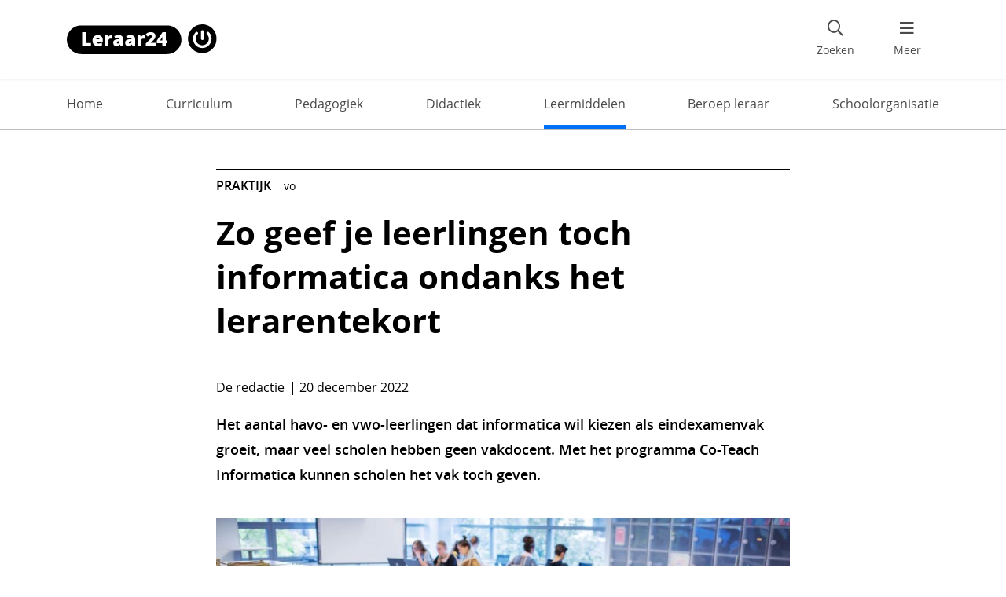

--- FILE ---
content_type: text/html; charset=UTF-8
request_url: https://www.leraar24.nl/2632929/zo-geef-je-leerlingen-toch-informatica-ondanks-het-lerarentekort/
body_size: 22936
content:
	<!doctype html>
<!--[if lt IE 7]><html class="no-js ie ie6 lt-ie9 lt-ie8 lt-ie7" lang="nl-NL"> <![endif]-->
<!--[if IE 7]><html class="no-js ie ie7 lt-ie9 lt-ie8" lang="nl-NL"> <![endif]-->
<!--[if IE 8]><html class="no-js ie ie8 lt-ie9" lang="nl-NL"> <![endif]-->
<!--[if gt IE 8]><!--><html class="no-js" lang="nl-NL"> <!--<![endif]-->
<head>

  <meta charset="UTF-8" />

  <meta http-equiv="Content-Type" content="text/html; charset=UTF-8" />
  <meta http-equiv="X-UA-Compatible" content="IE=edge">
  <meta name="viewport" content="width=device-width, initial-scale=1, maximum-scale=1">
  <!-- favicons -->
  <link rel="apple-touch-icon" sizes="180x180" href="https://www.leraar24.nl/app/themes/leraar24/apple-touch-icon.png">
  <link rel="icon" type="image/png" sizes="32x32" href="https://www.leraar24.nl/app/themes/leraar24/favicon-32x32.png">
  <link rel="icon" type="image/png" sizes="16x16" href="https://www.leraar24.nl/app/themes/leraar24/favicon-16x16.png">
  <link rel="manifest" href="https://www.leraar24.nl/app/themes/leraar24/site.webmanifest">
  <meta name="msapplication-TileColor" content="#61a0ed">
  <meta name="theme-color" content="#ffffff">
  
  <meta name='robots' content='index, follow, max-image-preview:large, max-snippet:-1, max-video-preview:-1' />

	<!-- This site is optimized with the Yoast SEO plugin v26.7 - https://yoast.com/wordpress/plugins/seo/ -->
	<title>Zo geef je leerlingen toch informatica ondanks het lerarentekort - Leraar24</title>
	<meta name="description" content="Steeds minder scholen geven informaticales omdat er onvoldoende bevoegde docenten zijn. Het programma Co-Teach Informatica stelt scholen in staat toch informatica te geven." />
	<link rel="canonical" href="https://www.leraar24.nl/2632929/zo-geef-je-leerlingen-toch-informatica-ondanks-het-lerarentekort/" />
	<meta property="og:locale" content="nl_NL" />
	<meta property="og:type" content="article" />
	<meta property="og:title" content="Zo geef je leerlingen toch informatica ondanks het lerarentekort - Leraar24" />
	<meta property="og:description" content="Steeds minder scholen geven informaticales omdat er onvoldoende bevoegde docenten zijn. Het programma Co-Teach Informatica stelt scholen in staat toch informatica te geven." />
	<meta property="og:url" content="https://www.leraar24.nl/2632929/zo-geef-je-leerlingen-toch-informatica-ondanks-het-lerarentekort/" />
	<meta property="og:site_name" content="Leraar24" />
	<meta property="article:publisher" content="https://www.facebook.com/leraar24" />
	<meta property="article:published_time" content="2022-12-20T10:44:00+00:00" />
	<meta property="article:modified_time" content="2025-11-17T12:27:13+00:00" />
	<meta property="og:image" content="https://www.leraar24.nl/app/uploads/Informatica.jpeg" />
	<meta property="og:image:width" content="1920" />
	<meta property="og:image:height" content="1080" />
	<meta property="og:image:type" content="image/jpeg" />
	<meta name="author" content="Jeannette Jonker" />
	<meta name="twitter:card" content="summary_large_image" />
	<meta name="twitter:creator" content="@Leraar24" />
	<meta name="twitter:site" content="@Leraar24" />
	<script type="application/ld+json" class="yoast-schema-graph">{"@context":"https://schema.org","@graph":[{"@type":"Article","@id":"https://www.leraar24.nl/2632929/zo-geef-je-leerlingen-toch-informatica-ondanks-het-lerarentekort/#article","isPartOf":{"@id":"https://www.leraar24.nl/2632929/zo-geef-je-leerlingen-toch-informatica-ondanks-het-lerarentekort/"},"author":{"name":"Jeannette Jonker","@id":"https://www.leraar24.nl/#/schema/person/49e3e34f8f0d5a865624b2562498a6e7"},"headline":"Zo geef je leerlingen toch informatica ondanks het lerarentekort","datePublished":"2022-12-20T10:44:00+00:00","dateModified":"2025-11-17T12:27:13+00:00","mainEntityOfPage":{"@id":"https://www.leraar24.nl/2632929/zo-geef-je-leerlingen-toch-informatica-ondanks-het-lerarentekort/"},"wordCount":570,"publisher":{"@id":"https://www.leraar24.nl/#organization"},"image":{"@id":"https://www.leraar24.nl/2632929/zo-geef-je-leerlingen-toch-informatica-ondanks-het-lerarentekort/#primaryimage"},"thumbnailUrl":"https://www.leraar24.nl/app/uploads/Informatica.jpeg","inLanguage":"nl-NL"},{"@type":"WebPage","@id":"https://www.leraar24.nl/2632929/zo-geef-je-leerlingen-toch-informatica-ondanks-het-lerarentekort/","url":"https://www.leraar24.nl/2632929/zo-geef-je-leerlingen-toch-informatica-ondanks-het-lerarentekort/","name":"Zo geef je leerlingen toch informatica ondanks het lerarentekort - Leraar24","isPartOf":{"@id":"https://www.leraar24.nl/#website"},"primaryImageOfPage":{"@id":"https://www.leraar24.nl/2632929/zo-geef-je-leerlingen-toch-informatica-ondanks-het-lerarentekort/#primaryimage"},"image":{"@id":"https://www.leraar24.nl/2632929/zo-geef-je-leerlingen-toch-informatica-ondanks-het-lerarentekort/#primaryimage"},"thumbnailUrl":"https://www.leraar24.nl/app/uploads/Informatica.jpeg","datePublished":"2022-12-20T10:44:00+00:00","dateModified":"2025-11-17T12:27:13+00:00","description":"Steeds minder scholen geven informaticales omdat er onvoldoende bevoegde docenten zijn. Het programma Co-Teach Informatica stelt scholen in staat toch informatica te geven.","breadcrumb":{"@id":"https://www.leraar24.nl/2632929/zo-geef-je-leerlingen-toch-informatica-ondanks-het-lerarentekort/#breadcrumb"},"inLanguage":"nl-NL","potentialAction":[{"@type":"ReadAction","target":["https://www.leraar24.nl/2632929/zo-geef-je-leerlingen-toch-informatica-ondanks-het-lerarentekort/"]}]},{"@type":"ImageObject","inLanguage":"nl-NL","@id":"https://www.leraar24.nl/2632929/zo-geef-je-leerlingen-toch-informatica-ondanks-het-lerarentekort/#primaryimage","url":"https://www.leraar24.nl/app/uploads/Informatica.jpeg","contentUrl":"https://www.leraar24.nl/app/uploads/Informatica.jpeg","width":1920,"height":1080},{"@type":"BreadcrumbList","@id":"https://www.leraar24.nl/2632929/zo-geef-je-leerlingen-toch-informatica-ondanks-het-lerarentekort/#breadcrumb","itemListElement":[{"@type":"ListItem","position":1,"name":"Leraar24","item":"https://www.leraar24.nl/"},{"@type":"ListItem","position":2,"name":"Zo geef je leerlingen toch informatica ondanks het lerarentekort"}]},{"@type":"WebSite","@id":"https://www.leraar24.nl/#website","url":"https://www.leraar24.nl/","name":"Leraar24","description":"","publisher":{"@id":"https://www.leraar24.nl/#organization"},"potentialAction":[{"@type":"SearchAction","target":{"@type":"EntryPoint","urlTemplate":"https://www.leraar24.nl/?s={search_term_string}"},"query-input":{"@type":"PropertyValueSpecification","valueRequired":true,"valueName":"search_term_string"}}],"inLanguage":"nl-NL"},{"@type":"Organization","@id":"https://www.leraar24.nl/#organization","name":"Leraar24","url":"https://www.leraar24.nl/","logo":{"@type":"ImageObject","inLanguage":"nl-NL","@id":"https://www.leraar24.nl/#/schema/logo/image/","url":"","contentUrl":"","caption":"Leraar24"},"image":{"@id":"https://www.leraar24.nl/#/schema/logo/image/"},"sameAs":["https://www.facebook.com/leraar24","https://x.com/Leraar24","https://www.linkedin.com/groups/1973897/"]}]}</script>
	<!-- / Yoast SEO plugin. -->


<link rel='dns-prefetch' href='//cdn.jsdelivr.net' />
<link rel="alternate" type="application/rss+xml" title="Leraar24 &raquo; feed" href="https://www.leraar24.nl/feed/" />
<style id='wp-img-auto-sizes-contain-inline-css' type='text/css'>
img:is([sizes=auto i],[sizes^="auto," i]){contain-intrinsic-size:3000px 1500px}
/*# sourceURL=wp-img-auto-sizes-contain-inline-css */
</style>
<style id='wp-block-library-inline-css' type='text/css'>
:root{--wp-block-synced-color:#7a00df;--wp-block-synced-color--rgb:122,0,223;--wp-bound-block-color:var(--wp-block-synced-color);--wp-editor-canvas-background:#ddd;--wp-admin-theme-color:#007cba;--wp-admin-theme-color--rgb:0,124,186;--wp-admin-theme-color-darker-10:#006ba1;--wp-admin-theme-color-darker-10--rgb:0,107,160.5;--wp-admin-theme-color-darker-20:#005a87;--wp-admin-theme-color-darker-20--rgb:0,90,135;--wp-admin-border-width-focus:2px}@media (min-resolution:192dpi){:root{--wp-admin-border-width-focus:1.5px}}.wp-element-button{cursor:pointer}:root .has-very-light-gray-background-color{background-color:#eee}:root .has-very-dark-gray-background-color{background-color:#313131}:root .has-very-light-gray-color{color:#eee}:root .has-very-dark-gray-color{color:#313131}:root .has-vivid-green-cyan-to-vivid-cyan-blue-gradient-background{background:linear-gradient(135deg,#00d084,#0693e3)}:root .has-purple-crush-gradient-background{background:linear-gradient(135deg,#34e2e4,#4721fb 50%,#ab1dfe)}:root .has-hazy-dawn-gradient-background{background:linear-gradient(135deg,#faaca8,#dad0ec)}:root .has-subdued-olive-gradient-background{background:linear-gradient(135deg,#fafae1,#67a671)}:root .has-atomic-cream-gradient-background{background:linear-gradient(135deg,#fdd79a,#004a59)}:root .has-nightshade-gradient-background{background:linear-gradient(135deg,#330968,#31cdcf)}:root .has-midnight-gradient-background{background:linear-gradient(135deg,#020381,#2874fc)}:root{--wp--preset--font-size--normal:16px;--wp--preset--font-size--huge:42px}.has-regular-font-size{font-size:1em}.has-larger-font-size{font-size:2.625em}.has-normal-font-size{font-size:var(--wp--preset--font-size--normal)}.has-huge-font-size{font-size:var(--wp--preset--font-size--huge)}.has-text-align-center{text-align:center}.has-text-align-left{text-align:left}.has-text-align-right{text-align:right}.has-fit-text{white-space:nowrap!important}#end-resizable-editor-section{display:none}.aligncenter{clear:both}.items-justified-left{justify-content:flex-start}.items-justified-center{justify-content:center}.items-justified-right{justify-content:flex-end}.items-justified-space-between{justify-content:space-between}.screen-reader-text{border:0;clip-path:inset(50%);height:1px;margin:-1px;overflow:hidden;padding:0;position:absolute;width:1px;word-wrap:normal!important}.screen-reader-text:focus{background-color:#ddd;clip-path:none;color:#444;display:block;font-size:1em;height:auto;left:5px;line-height:normal;padding:15px 23px 14px;text-decoration:none;top:5px;width:auto;z-index:100000}html :where(.has-border-color){border-style:solid}html :where([style*=border-top-color]){border-top-style:solid}html :where([style*=border-right-color]){border-right-style:solid}html :where([style*=border-bottom-color]){border-bottom-style:solid}html :where([style*=border-left-color]){border-left-style:solid}html :where([style*=border-width]){border-style:solid}html :where([style*=border-top-width]){border-top-style:solid}html :where([style*=border-right-width]){border-right-style:solid}html :where([style*=border-bottom-width]){border-bottom-style:solid}html :where([style*=border-left-width]){border-left-style:solid}html :where(img[class*=wp-image-]){height:auto;max-width:100%}:where(figure){margin:0 0 1em}html :where(.is-position-sticky){--wp-admin--admin-bar--position-offset:var(--wp-admin--admin-bar--height,0px)}@media screen and (max-width:600px){html :where(.is-position-sticky){--wp-admin--admin-bar--position-offset:0px}}

/*# sourceURL=wp-block-library-inline-css */
</style><style id='wp-block-heading-inline-css' type='text/css'>
h1:where(.wp-block-heading).has-background,h2:where(.wp-block-heading).has-background,h3:where(.wp-block-heading).has-background,h4:where(.wp-block-heading).has-background,h5:where(.wp-block-heading).has-background,h6:where(.wp-block-heading).has-background{padding:1.25em 2.375em}h1.has-text-align-left[style*=writing-mode]:where([style*=vertical-lr]),h1.has-text-align-right[style*=writing-mode]:where([style*=vertical-rl]),h2.has-text-align-left[style*=writing-mode]:where([style*=vertical-lr]),h2.has-text-align-right[style*=writing-mode]:where([style*=vertical-rl]),h3.has-text-align-left[style*=writing-mode]:where([style*=vertical-lr]),h3.has-text-align-right[style*=writing-mode]:where([style*=vertical-rl]),h4.has-text-align-left[style*=writing-mode]:where([style*=vertical-lr]),h4.has-text-align-right[style*=writing-mode]:where([style*=vertical-rl]),h5.has-text-align-left[style*=writing-mode]:where([style*=vertical-lr]),h5.has-text-align-right[style*=writing-mode]:where([style*=vertical-rl]),h6.has-text-align-left[style*=writing-mode]:where([style*=vertical-lr]),h6.has-text-align-right[style*=writing-mode]:where([style*=vertical-rl]){rotate:180deg}
/*# sourceURL=https://www.leraar24.nl/wp/wp-includes/blocks/heading/style.min.css */
</style>
<style id='wp-block-image-inline-css' type='text/css'>
.wp-block-image>a,.wp-block-image>figure>a{display:inline-block}.wp-block-image img{box-sizing:border-box;height:auto;max-width:100%;vertical-align:bottom}@media not (prefers-reduced-motion){.wp-block-image img.hide{visibility:hidden}.wp-block-image img.show{animation:show-content-image .4s}}.wp-block-image[style*=border-radius] img,.wp-block-image[style*=border-radius]>a{border-radius:inherit}.wp-block-image.has-custom-border img{box-sizing:border-box}.wp-block-image.aligncenter{text-align:center}.wp-block-image.alignfull>a,.wp-block-image.alignwide>a{width:100%}.wp-block-image.alignfull img,.wp-block-image.alignwide img{height:auto;width:100%}.wp-block-image .aligncenter,.wp-block-image .alignleft,.wp-block-image .alignright,.wp-block-image.aligncenter,.wp-block-image.alignleft,.wp-block-image.alignright{display:table}.wp-block-image .aligncenter>figcaption,.wp-block-image .alignleft>figcaption,.wp-block-image .alignright>figcaption,.wp-block-image.aligncenter>figcaption,.wp-block-image.alignleft>figcaption,.wp-block-image.alignright>figcaption{caption-side:bottom;display:table-caption}.wp-block-image .alignleft{float:left;margin:.5em 1em .5em 0}.wp-block-image .alignright{float:right;margin:.5em 0 .5em 1em}.wp-block-image .aligncenter{margin-left:auto;margin-right:auto}.wp-block-image :where(figcaption){margin-bottom:1em;margin-top:.5em}.wp-block-image.is-style-circle-mask img{border-radius:9999px}@supports ((-webkit-mask-image:none) or (mask-image:none)) or (-webkit-mask-image:none){.wp-block-image.is-style-circle-mask img{border-radius:0;-webkit-mask-image:url('data:image/svg+xml;utf8,<svg viewBox="0 0 100 100" xmlns="http://www.w3.org/2000/svg"><circle cx="50" cy="50" r="50"/></svg>');mask-image:url('data:image/svg+xml;utf8,<svg viewBox="0 0 100 100" xmlns="http://www.w3.org/2000/svg"><circle cx="50" cy="50" r="50"/></svg>');mask-mode:alpha;-webkit-mask-position:center;mask-position:center;-webkit-mask-repeat:no-repeat;mask-repeat:no-repeat;-webkit-mask-size:contain;mask-size:contain}}:root :where(.wp-block-image.is-style-rounded img,.wp-block-image .is-style-rounded img){border-radius:9999px}.wp-block-image figure{margin:0}.wp-lightbox-container{display:flex;flex-direction:column;position:relative}.wp-lightbox-container img{cursor:zoom-in}.wp-lightbox-container img:hover+button{opacity:1}.wp-lightbox-container button{align-items:center;backdrop-filter:blur(16px) saturate(180%);background-color:#5a5a5a40;border:none;border-radius:4px;cursor:zoom-in;display:flex;height:20px;justify-content:center;opacity:0;padding:0;position:absolute;right:16px;text-align:center;top:16px;width:20px;z-index:100}@media not (prefers-reduced-motion){.wp-lightbox-container button{transition:opacity .2s ease}}.wp-lightbox-container button:focus-visible{outline:3px auto #5a5a5a40;outline:3px auto -webkit-focus-ring-color;outline-offset:3px}.wp-lightbox-container button:hover{cursor:pointer;opacity:1}.wp-lightbox-container button:focus{opacity:1}.wp-lightbox-container button:focus,.wp-lightbox-container button:hover,.wp-lightbox-container button:not(:hover):not(:active):not(.has-background){background-color:#5a5a5a40;border:none}.wp-lightbox-overlay{box-sizing:border-box;cursor:zoom-out;height:100vh;left:0;overflow:hidden;position:fixed;top:0;visibility:hidden;width:100%;z-index:100000}.wp-lightbox-overlay .close-button{align-items:center;cursor:pointer;display:flex;justify-content:center;min-height:40px;min-width:40px;padding:0;position:absolute;right:calc(env(safe-area-inset-right) + 16px);top:calc(env(safe-area-inset-top) + 16px);z-index:5000000}.wp-lightbox-overlay .close-button:focus,.wp-lightbox-overlay .close-button:hover,.wp-lightbox-overlay .close-button:not(:hover):not(:active):not(.has-background){background:none;border:none}.wp-lightbox-overlay .lightbox-image-container{height:var(--wp--lightbox-container-height);left:50%;overflow:hidden;position:absolute;top:50%;transform:translate(-50%,-50%);transform-origin:top left;width:var(--wp--lightbox-container-width);z-index:9999999999}.wp-lightbox-overlay .wp-block-image{align-items:center;box-sizing:border-box;display:flex;height:100%;justify-content:center;margin:0;position:relative;transform-origin:0 0;width:100%;z-index:3000000}.wp-lightbox-overlay .wp-block-image img{height:var(--wp--lightbox-image-height);min-height:var(--wp--lightbox-image-height);min-width:var(--wp--lightbox-image-width);width:var(--wp--lightbox-image-width)}.wp-lightbox-overlay .wp-block-image figcaption{display:none}.wp-lightbox-overlay button{background:none;border:none}.wp-lightbox-overlay .scrim{background-color:#fff;height:100%;opacity:.9;position:absolute;width:100%;z-index:2000000}.wp-lightbox-overlay.active{visibility:visible}@media not (prefers-reduced-motion){.wp-lightbox-overlay.active{animation:turn-on-visibility .25s both}.wp-lightbox-overlay.active img{animation:turn-on-visibility .35s both}.wp-lightbox-overlay.show-closing-animation:not(.active){animation:turn-off-visibility .35s both}.wp-lightbox-overlay.show-closing-animation:not(.active) img{animation:turn-off-visibility .25s both}.wp-lightbox-overlay.zoom.active{animation:none;opacity:1;visibility:visible}.wp-lightbox-overlay.zoom.active .lightbox-image-container{animation:lightbox-zoom-in .4s}.wp-lightbox-overlay.zoom.active .lightbox-image-container img{animation:none}.wp-lightbox-overlay.zoom.active .scrim{animation:turn-on-visibility .4s forwards}.wp-lightbox-overlay.zoom.show-closing-animation:not(.active){animation:none}.wp-lightbox-overlay.zoom.show-closing-animation:not(.active) .lightbox-image-container{animation:lightbox-zoom-out .4s}.wp-lightbox-overlay.zoom.show-closing-animation:not(.active) .lightbox-image-container img{animation:none}.wp-lightbox-overlay.zoom.show-closing-animation:not(.active) .scrim{animation:turn-off-visibility .4s forwards}}@keyframes show-content-image{0%{visibility:hidden}99%{visibility:hidden}to{visibility:visible}}@keyframes turn-on-visibility{0%{opacity:0}to{opacity:1}}@keyframes turn-off-visibility{0%{opacity:1;visibility:visible}99%{opacity:0;visibility:visible}to{opacity:0;visibility:hidden}}@keyframes lightbox-zoom-in{0%{transform:translate(calc((-100vw + var(--wp--lightbox-scrollbar-width))/2 + var(--wp--lightbox-initial-left-position)),calc(-50vh + var(--wp--lightbox-initial-top-position))) scale(var(--wp--lightbox-scale))}to{transform:translate(-50%,-50%) scale(1)}}@keyframes lightbox-zoom-out{0%{transform:translate(-50%,-50%) scale(1);visibility:visible}99%{visibility:visible}to{transform:translate(calc((-100vw + var(--wp--lightbox-scrollbar-width))/2 + var(--wp--lightbox-initial-left-position)),calc(-50vh + var(--wp--lightbox-initial-top-position))) scale(var(--wp--lightbox-scale));visibility:hidden}}
/*# sourceURL=https://www.leraar24.nl/wp/wp-includes/blocks/image/style.min.css */
</style>
<style id='wp-block-list-inline-css' type='text/css'>
ol,ul{box-sizing:border-box}:root :where(.wp-block-list.has-background){padding:1.25em 2.375em}
/*# sourceURL=https://www.leraar24.nl/wp/wp-includes/blocks/list/style.min.css */
</style>
<style id='wp-block-paragraph-inline-css' type='text/css'>
.is-small-text{font-size:.875em}.is-regular-text{font-size:1em}.is-large-text{font-size:2.25em}.is-larger-text{font-size:3em}.has-drop-cap:not(:focus):first-letter{float:left;font-size:8.4em;font-style:normal;font-weight:100;line-height:.68;margin:.05em .1em 0 0;text-transform:uppercase}body.rtl .has-drop-cap:not(:focus):first-letter{float:none;margin-left:.1em}p.has-drop-cap.has-background{overflow:hidden}:root :where(p.has-background){padding:1.25em 2.375em}:where(p.has-text-color:not(.has-link-color)) a{color:inherit}p.has-text-align-left[style*="writing-mode:vertical-lr"],p.has-text-align-right[style*="writing-mode:vertical-rl"]{rotate:180deg}
/*# sourceURL=https://www.leraar24.nl/wp/wp-includes/blocks/paragraph/style.min.css */
</style>
<style id='global-styles-inline-css' type='text/css'>
:root{--wp--preset--aspect-ratio--square: 1;--wp--preset--aspect-ratio--4-3: 4/3;--wp--preset--aspect-ratio--3-4: 3/4;--wp--preset--aspect-ratio--3-2: 3/2;--wp--preset--aspect-ratio--2-3: 2/3;--wp--preset--aspect-ratio--16-9: 16/9;--wp--preset--aspect-ratio--9-16: 9/16;--wp--preset--color--black: #000000;--wp--preset--color--cyan-bluish-gray: #abb8c3;--wp--preset--color--white: #ffffff;--wp--preset--color--pale-pink: #f78da7;--wp--preset--color--vivid-red: #cf2e2e;--wp--preset--color--luminous-vivid-orange: #ff6900;--wp--preset--color--luminous-vivid-amber: #fcb900;--wp--preset--color--light-green-cyan: #7bdcb5;--wp--preset--color--vivid-green-cyan: #00d084;--wp--preset--color--pale-cyan-blue: #8ed1fc;--wp--preset--color--vivid-cyan-blue: #0693e3;--wp--preset--color--vivid-purple: #9b51e0;--wp--preset--gradient--vivid-cyan-blue-to-vivid-purple: linear-gradient(135deg,rgb(6,147,227) 0%,rgb(155,81,224) 100%);--wp--preset--gradient--light-green-cyan-to-vivid-green-cyan: linear-gradient(135deg,rgb(122,220,180) 0%,rgb(0,208,130) 100%);--wp--preset--gradient--luminous-vivid-amber-to-luminous-vivid-orange: linear-gradient(135deg,rgb(252,185,0) 0%,rgb(255,105,0) 100%);--wp--preset--gradient--luminous-vivid-orange-to-vivid-red: linear-gradient(135deg,rgb(255,105,0) 0%,rgb(207,46,46) 100%);--wp--preset--gradient--very-light-gray-to-cyan-bluish-gray: linear-gradient(135deg,rgb(238,238,238) 0%,rgb(169,184,195) 100%);--wp--preset--gradient--cool-to-warm-spectrum: linear-gradient(135deg,rgb(74,234,220) 0%,rgb(151,120,209) 20%,rgb(207,42,186) 40%,rgb(238,44,130) 60%,rgb(251,105,98) 80%,rgb(254,248,76) 100%);--wp--preset--gradient--blush-light-purple: linear-gradient(135deg,rgb(255,206,236) 0%,rgb(152,150,240) 100%);--wp--preset--gradient--blush-bordeaux: linear-gradient(135deg,rgb(254,205,165) 0%,rgb(254,45,45) 50%,rgb(107,0,62) 100%);--wp--preset--gradient--luminous-dusk: linear-gradient(135deg,rgb(255,203,112) 0%,rgb(199,81,192) 50%,rgb(65,88,208) 100%);--wp--preset--gradient--pale-ocean: linear-gradient(135deg,rgb(255,245,203) 0%,rgb(182,227,212) 50%,rgb(51,167,181) 100%);--wp--preset--gradient--electric-grass: linear-gradient(135deg,rgb(202,248,128) 0%,rgb(113,206,126) 100%);--wp--preset--gradient--midnight: linear-gradient(135deg,rgb(2,3,129) 0%,rgb(40,116,252) 100%);--wp--preset--font-size--small: 13px;--wp--preset--font-size--medium: 20px;--wp--preset--font-size--large: 36px;--wp--preset--font-size--x-large: 42px;--wp--preset--spacing--20: 0.44rem;--wp--preset--spacing--30: 0.67rem;--wp--preset--spacing--40: 1rem;--wp--preset--spacing--50: 1.5rem;--wp--preset--spacing--60: 2.25rem;--wp--preset--spacing--70: 3.38rem;--wp--preset--spacing--80: 5.06rem;--wp--preset--shadow--natural: 6px 6px 9px rgba(0, 0, 0, 0.2);--wp--preset--shadow--deep: 12px 12px 50px rgba(0, 0, 0, 0.4);--wp--preset--shadow--sharp: 6px 6px 0px rgba(0, 0, 0, 0.2);--wp--preset--shadow--outlined: 6px 6px 0px -3px rgb(255, 255, 255), 6px 6px rgb(0, 0, 0);--wp--preset--shadow--crisp: 6px 6px 0px rgb(0, 0, 0);}:where(.is-layout-flex){gap: 0.5em;}:where(.is-layout-grid){gap: 0.5em;}body .is-layout-flex{display: flex;}.is-layout-flex{flex-wrap: wrap;align-items: center;}.is-layout-flex > :is(*, div){margin: 0;}body .is-layout-grid{display: grid;}.is-layout-grid > :is(*, div){margin: 0;}:where(.wp-block-columns.is-layout-flex){gap: 2em;}:where(.wp-block-columns.is-layout-grid){gap: 2em;}:where(.wp-block-post-template.is-layout-flex){gap: 1.25em;}:where(.wp-block-post-template.is-layout-grid){gap: 1.25em;}.has-black-color{color: var(--wp--preset--color--black) !important;}.has-cyan-bluish-gray-color{color: var(--wp--preset--color--cyan-bluish-gray) !important;}.has-white-color{color: var(--wp--preset--color--white) !important;}.has-pale-pink-color{color: var(--wp--preset--color--pale-pink) !important;}.has-vivid-red-color{color: var(--wp--preset--color--vivid-red) !important;}.has-luminous-vivid-orange-color{color: var(--wp--preset--color--luminous-vivid-orange) !important;}.has-luminous-vivid-amber-color{color: var(--wp--preset--color--luminous-vivid-amber) !important;}.has-light-green-cyan-color{color: var(--wp--preset--color--light-green-cyan) !important;}.has-vivid-green-cyan-color{color: var(--wp--preset--color--vivid-green-cyan) !important;}.has-pale-cyan-blue-color{color: var(--wp--preset--color--pale-cyan-blue) !important;}.has-vivid-cyan-blue-color{color: var(--wp--preset--color--vivid-cyan-blue) !important;}.has-vivid-purple-color{color: var(--wp--preset--color--vivid-purple) !important;}.has-black-background-color{background-color: var(--wp--preset--color--black) !important;}.has-cyan-bluish-gray-background-color{background-color: var(--wp--preset--color--cyan-bluish-gray) !important;}.has-white-background-color{background-color: var(--wp--preset--color--white) !important;}.has-pale-pink-background-color{background-color: var(--wp--preset--color--pale-pink) !important;}.has-vivid-red-background-color{background-color: var(--wp--preset--color--vivid-red) !important;}.has-luminous-vivid-orange-background-color{background-color: var(--wp--preset--color--luminous-vivid-orange) !important;}.has-luminous-vivid-amber-background-color{background-color: var(--wp--preset--color--luminous-vivid-amber) !important;}.has-light-green-cyan-background-color{background-color: var(--wp--preset--color--light-green-cyan) !important;}.has-vivid-green-cyan-background-color{background-color: var(--wp--preset--color--vivid-green-cyan) !important;}.has-pale-cyan-blue-background-color{background-color: var(--wp--preset--color--pale-cyan-blue) !important;}.has-vivid-cyan-blue-background-color{background-color: var(--wp--preset--color--vivid-cyan-blue) !important;}.has-vivid-purple-background-color{background-color: var(--wp--preset--color--vivid-purple) !important;}.has-black-border-color{border-color: var(--wp--preset--color--black) !important;}.has-cyan-bluish-gray-border-color{border-color: var(--wp--preset--color--cyan-bluish-gray) !important;}.has-white-border-color{border-color: var(--wp--preset--color--white) !important;}.has-pale-pink-border-color{border-color: var(--wp--preset--color--pale-pink) !important;}.has-vivid-red-border-color{border-color: var(--wp--preset--color--vivid-red) !important;}.has-luminous-vivid-orange-border-color{border-color: var(--wp--preset--color--luminous-vivid-orange) !important;}.has-luminous-vivid-amber-border-color{border-color: var(--wp--preset--color--luminous-vivid-amber) !important;}.has-light-green-cyan-border-color{border-color: var(--wp--preset--color--light-green-cyan) !important;}.has-vivid-green-cyan-border-color{border-color: var(--wp--preset--color--vivid-green-cyan) !important;}.has-pale-cyan-blue-border-color{border-color: var(--wp--preset--color--pale-cyan-blue) !important;}.has-vivid-cyan-blue-border-color{border-color: var(--wp--preset--color--vivid-cyan-blue) !important;}.has-vivid-purple-border-color{border-color: var(--wp--preset--color--vivid-purple) !important;}.has-vivid-cyan-blue-to-vivid-purple-gradient-background{background: var(--wp--preset--gradient--vivid-cyan-blue-to-vivid-purple) !important;}.has-light-green-cyan-to-vivid-green-cyan-gradient-background{background: var(--wp--preset--gradient--light-green-cyan-to-vivid-green-cyan) !important;}.has-luminous-vivid-amber-to-luminous-vivid-orange-gradient-background{background: var(--wp--preset--gradient--luminous-vivid-amber-to-luminous-vivid-orange) !important;}.has-luminous-vivid-orange-to-vivid-red-gradient-background{background: var(--wp--preset--gradient--luminous-vivid-orange-to-vivid-red) !important;}.has-very-light-gray-to-cyan-bluish-gray-gradient-background{background: var(--wp--preset--gradient--very-light-gray-to-cyan-bluish-gray) !important;}.has-cool-to-warm-spectrum-gradient-background{background: var(--wp--preset--gradient--cool-to-warm-spectrum) !important;}.has-blush-light-purple-gradient-background{background: var(--wp--preset--gradient--blush-light-purple) !important;}.has-blush-bordeaux-gradient-background{background: var(--wp--preset--gradient--blush-bordeaux) !important;}.has-luminous-dusk-gradient-background{background: var(--wp--preset--gradient--luminous-dusk) !important;}.has-pale-ocean-gradient-background{background: var(--wp--preset--gradient--pale-ocean) !important;}.has-electric-grass-gradient-background{background: var(--wp--preset--gradient--electric-grass) !important;}.has-midnight-gradient-background{background: var(--wp--preset--gradient--midnight) !important;}.has-small-font-size{font-size: var(--wp--preset--font-size--small) !important;}.has-medium-font-size{font-size: var(--wp--preset--font-size--medium) !important;}.has-large-font-size{font-size: var(--wp--preset--font-size--large) !important;}.has-x-large-font-size{font-size: var(--wp--preset--font-size--x-large) !important;}
/*# sourceURL=global-styles-inline-css */
</style>

<style id='classic-theme-styles-inline-css' type='text/css'>
/*! This file is auto-generated */
.wp-block-button__link{color:#fff;background-color:#32373c;border-radius:9999px;box-shadow:none;text-decoration:none;padding:calc(.667em + 2px) calc(1.333em + 2px);font-size:1.125em}.wp-block-file__button{background:#32373c;color:#fff;text-decoration:none}
/*# sourceURL=/wp-includes/css/classic-themes.min.css */
</style>
<link rel='stylesheet' id='kennisnet/blocks-style-css-css' href='https://www.leraar24.nl/app/plugins/kennisnet-gutenberg/assets/css/blocks.style.css' type='text/css' media='all' />
<link rel='stylesheet' id='styles-css' href='https://www.leraar24.nl/app/themes/leraar24/dist/css/main.min.css' type='text/css' media='all' />
<link rel='stylesheet' id='autosuggest_theme-css' href='https://www.leraar24.nl/app/themes/leraar24/dist/external/search-autocomplete/css/aristo/jquery-ui-aristo.min.css' type='text/css' media='all' />
<link rel='stylesheet' id='dashicons-css' href='https://www.leraar24.nl/wp/wp-includes/css/dashicons.min.css' type='text/css' media='all' />
<link rel='stylesheet' id='acf-global-css' href='https://www.leraar24.nl/app/plugins/advanced-custom-fields-pro/assets/build/css/acf-global.min.css' type='text/css' media='all' />
<link rel='stylesheet' id='acf-input-css' href='https://www.leraar24.nl/app/plugins/advanced-custom-fields-pro/assets/build/css/acf-input.min.css' type='text/css' media='all' />
<link rel='stylesheet' id='acf-pro-input-css' href='https://www.leraar24.nl/app/plugins/advanced-custom-fields-pro/assets/build/css/pro/acf-pro-input.min.css' type='text/css' media='all' />
<link rel='stylesheet' id='select2-css' href='https://www.leraar24.nl/app/plugins/advanced-custom-fields-pro/assets/inc/select2/4/select2.min.css' type='text/css' media='all' />
<link rel='stylesheet' id='acf-datepicker-css' href='https://www.leraar24.nl/app/plugins/advanced-custom-fields-pro/assets/inc/datepicker/jquery-ui.min.css' type='text/css' media='all' />
<link rel='stylesheet' id='acf-timepicker-css' href='https://www.leraar24.nl/app/plugins/advanced-custom-fields-pro/assets/inc/timepicker/jquery-ui-timepicker-addon.min.css' type='text/css' media='all' />
<link rel='stylesheet' id='wp-color-picker-css' href='https://www.leraar24.nl/wp/wp-admin/css/color-picker.min.css' type='text/css' media='all' />
<script type="text/javascript" src="https://www.leraar24.nl/wp/wp-includes/js/jquery/jquery.min.js" id="jquery-core-js"></script>
<script type="text/javascript" src="https://www.leraar24.nl/wp/wp-includes/js/jquery/jquery-migrate.min.js" id="jquery-migrate-js"></script>
<script type="text/javascript" src="https://www.leraar24.nl/wp/wp-includes/js/jquery/ui/core.min.js" id="jquery-ui-core-js"></script>
<script type="text/javascript" src="https://www.leraar24.nl/wp/wp-includes/js/dist/dom-ready.min.js" id="wp-dom-ready-js"></script>
<script type="text/javascript" src="https://www.leraar24.nl/wp/wp-includes/js/dist/hooks.min.js" id="wp-hooks-js"></script>
<script type="text/javascript" src="https://www.leraar24.nl/wp/wp-includes/js/dist/i18n.min.js" id="wp-i18n-js"></script>
<script type="text/javascript" id="wp-i18n-js-after">
/* <![CDATA[ */
wp.i18n.setLocaleData( { 'text direction\u0004ltr': [ 'ltr' ] } );
//# sourceURL=wp-i18n-js-after
/* ]]> */
</script>
<script type="text/javascript" id="wp-a11y-js-translations">
/* <![CDATA[ */
( function( domain, translations ) {
	var localeData = translations.locale_data[ domain ] || translations.locale_data.messages;
	localeData[""].domain = domain;
	wp.i18n.setLocaleData( localeData, domain );
} )( "default", {"translation-revision-date":"2026-01-12 18:34:59+0000","generator":"GlotPress\/4.0.3","domain":"messages","locale_data":{"messages":{"":{"domain":"messages","plural-forms":"nplurals=2; plural=n != 1;","lang":"nl"},"Notifications":["Meldingen"]}},"comment":{"reference":"wp-includes\/js\/dist\/a11y.js"}} );
//# sourceURL=wp-a11y-js-translations
/* ]]> */
</script>
<script type="text/javascript" src="https://www.leraar24.nl/wp/wp-includes/js/dist/a11y.min.js" id="wp-a11y-js"></script>
<script type="text/javascript" src="https://www.leraar24.nl/wp/wp-includes/js/jquery/ui/mouse.min.js" id="jquery-ui-mouse-js"></script>
<script type="text/javascript" src="https://www.leraar24.nl/wp/wp-includes/js/jquery/ui/sortable.min.js" id="jquery-ui-sortable-js"></script>
<script type="text/javascript" src="https://www.leraar24.nl/wp/wp-includes/js/jquery/ui/resizable.min.js" id="jquery-ui-resizable-js"></script>
<script type="text/javascript" id="acf-js-extra">
/* <![CDATA[ */
var acfL10n = {"Are you sure?":"Weet je het zeker?","Yes":"Ja","No":"Nee","Remove":"Verwijderen","Cancel":"Annuleren","Close modal":"Modal sluiten","The changes you made will be lost if you navigate away from this page":"De aangebrachte wijzigingen gaan verloren als je deze pagina verlaat","Toggle panel":"Toggle paneel","Validation successful":"Validatie geslaagd","Validation failed":"Validatie mislukt","1 field requires attention":"1 veld vereist aandacht","%d fields require attention":"%d velden vereisen aandacht","An ACF Block on this page requires attention before you can save.":"Een ACF Block op deze pagina vereist aandacht voordat je kunt opslaan.","Edit field group":"Veldgroep bewerken","Select Image":"Afbeelding selecteren","Edit Image":"Afbeelding bewerken","Update Image":"Afbeelding updaten","All images":"Alle afbeeldingen","Select File":"Bestand selecteren","Edit File":"Bestand bewerken","Update File":"Bestand updaten","Maximum values reached ( {max} values )":"Maximale waarden bereikt ( {max} waarden )","Loading":"Aan het laden","No matches found":"Geen overeenkomsten gevonden","Sorry, this browser does not support geolocation":"Deze browser ondersteunt geen geolocatie","Minimum rows not reached ({min} rows)":"Minimum aantal rijen bereikt ({min} rijen)","Maximum rows reached ({max} rows)":"Maximum aantal rijen bereikt ({max} rijen)","Error loading page":"Fout bij het laden van de pagina","Order will be assigned upon save":"Volgorde zal worden toegewezen bij opslaan","layout":"lay-out","layouts":"lay-outs","Fields":"Velden","Duplicate":"Dupliceren","Delete":"Verwijderen","Delete Layout":"Lay-out verwijderen","This field requires at least {min} {label} {identifier}":"Dit veld vereist op zijn minst {min} {label} {identifier}","This field has a limit of {max} {label} {identifier}":"Dit veld heeft een limiet van {max} {label} {identifier}","{available} {label} {identifier} available (max {max})":"{available} {label} {identifier} beschikbaar (max {max})","{required} {label} {identifier} required (min {min})":"{required} {label} {identifier} verplicht (min {min})","Flexible Content requires at least 1 layout":"Flexibele inhoud vereist minimaal 1 lay-out","Add Image to Gallery":"Afbeelding toevoegen aan galerij","Maximum selection reached":"Maximale selectie bereikt","Select.verb":"Selecteren","Edit.verb":"Bewerken","Update.verb":"Updaten","Uploaded to this post":"Ge\u00fcpload naar dit bericht","Expand Details":"Details uitklappen","Collapse Details":"Details dichtklappen","Restricted":"Beperkt"};
//# sourceURL=acf-js-extra
/* ]]> */
</script>
<script type="text/javascript" src="https://www.leraar24.nl/app/plugins/advanced-custom-fields-pro/assets/build/js/acf.min.js" id="acf-js"></script>
<script type="text/javascript" src="https://www.leraar24.nl/app/plugins/advanced-custom-fields-pro/assets/build/js/acf-input.min.js" id="acf-input-js"></script>
<script type="text/javascript" src="https://www.leraar24.nl/app/plugins/advanced-custom-fields-pro/assets/build/js/pro/acf-pro-input.min.js" id="acf-pro-input-js"></script>
<script type="text/javascript" src="https://www.leraar24.nl/app/plugins/advanced-custom-fields-pro/assets/build/js/pro/acf-pro-ui-options-page.min.js" id="acf-pro-ui-options-page-js"></script>
<script type="text/javascript" src="https://www.leraar24.nl/app/plugins/advanced-custom-fields-pro/assets/inc/select2/4/select2.full.min.js" id="select2-js"></script>
<script type="text/javascript" src="https://www.leraar24.nl/wp/wp-includes/js/jquery/ui/datepicker.min.js" id="jquery-ui-datepicker-js"></script>
<script type="text/javascript" id="jquery-ui-datepicker-js-after">
/* <![CDATA[ */
jQuery(function(jQuery){jQuery.datepicker.setDefaults({"closeText":"Sluiten","currentText":"Vandaag","monthNames":["januari","februari","maart","april","mei","juni","juli","augustus","september","oktober","november","december"],"monthNamesShort":["jan","feb","mrt","apr","mei","jun","jul","aug","sep","okt","nov","dec"],"nextText":"Volgende","prevText":"Vorige","dayNames":["zondag","maandag","dinsdag","woensdag","donderdag","vrijdag","zaterdag"],"dayNamesShort":["zo","ma","di","wo","do","vr","za"],"dayNamesMin":["Z","M","D","W","D","V","Z"],"dateFormat":"d MM yy","firstDay":1,"isRTL":false});});
//# sourceURL=jquery-ui-datepicker-js-after
/* ]]> */
</script>
<script type="text/javascript" src="https://www.leraar24.nl/app/plugins/advanced-custom-fields-pro/assets/inc/timepicker/jquery-ui-timepicker-addon.min.js" id="acf-timepicker-js"></script>
<script type="text/javascript" src="https://www.leraar24.nl/wp/wp-includes/js/jquery/ui/draggable.min.js" id="jquery-ui-draggable-js"></script>
<script type="text/javascript" src="https://www.leraar24.nl/wp/wp-includes/js/jquery/ui/slider.min.js" id="jquery-ui-slider-js"></script>
<script type="text/javascript" src="https://www.leraar24.nl/wp/wp-includes/js/jquery/jquery.ui.touch-punch.js" id="jquery-touch-punch-js"></script>
<script type="text/javascript" src="https://www.leraar24.nl/wp/wp-admin/js/iris.min.js" id="iris-js"></script>
<script type="text/javascript" id="wp-color-picker-js-translations">
/* <![CDATA[ */
( function( domain, translations ) {
	var localeData = translations.locale_data[ domain ] || translations.locale_data.messages;
	localeData[""].domain = domain;
	wp.i18n.setLocaleData( localeData, domain );
} )( "default", {"translation-revision-date":"2025-12-11 13:52:50+0000","generator":"GlotPress\/4.0.3","domain":"messages","locale_data":{"messages":{"":{"domain":"messages","plural-forms":"nplurals=2; plural=n != 1;","lang":"nl"},"Clear color":["Wis de kleur"],"Select default color":["Selecteer standaard kleur"],"Color value":["Kleurwaarde"],"Select Color":["Selecteer kleur"],"Clear":["Wissen"],"Default":["Standaard"]}},"comment":{"reference":"wp-admin\/js\/color-picker.js"}} );
//# sourceURL=wp-color-picker-js-translations
/* ]]> */
</script>
<script type="text/javascript" src="https://www.leraar24.nl/wp/wp-admin/js/color-picker.min.js" id="wp-color-picker-js"></script>
<script type="text/javascript" src="https://www.leraar24.nl/app/plugins/advanced-custom-fields-pro/assets/inc/color-picker-alpha/wp-color-picker-alpha.js" id="acf-color-picker-alpha-js"></script>
		<style type="text/css" id="wp-custom-css">
			/* DIV-475 start */
.block.block-info,
.testimonial-card {
    margin-right: -15px;
    margin-left: -15px;
    padding-right: 15px;
    padding-left: 15px;
}

.testimonial-card {
    display: flex;
    gap: 25px;
    margin-top: 20px;
    margin-bottom: 20px;
    overflow: hidden;
    background-color: #fdc3a2;
}

.testimonial-card-image {
    flex-shrink: 0;
    margin-left: -15px;
    width: 33.3%;
    height: auto;
    min-width: 100px;
    max-width: 200px;
/*     aspect-ratio: 1 / 1; */
    object-fit: cover;
}

.testimonial-card-content {
    flex-grow: 1;
    padding: 28px 0 28px 0;
}

.testimonial-card blockquote {
    margin: 0;
}

.testimonial-card-quote {
    margin: 0;
/*     font-size: 20px; */
    line-height: 30px;
    text-wrap: balance;
}

.testimonial-card-quote::before {
    content: "\201C ";
    position: absolute;
    margin-top: -.25rem;
    margin-left: -.75rem;
    font-size: 22px;
		color: #3c3c3c;}

.testimonial-card-author {
    margin: 12px 0 0 0;
    font-size: 14px;
}

@media (min-width: 576px) {
    .block.block-info,
    .testimonial-card {
        margin-left: -20px;
        margin-right: -20px;
        border-radius: 10px;
        padding-right: 20px;
        padding-left: 20px;
    }

    .testimonial-card {
        gap: 30px;
    }

    .testimonial-card-image {
        margin-left: -20px;
    }
}

@media (min-width: 768px) {
    .block.block-info,
    .testimonial-card {
        margin: 40px -60px;
        padding-right: 60px;
        padding-left: 60px;
    }

    .testimonial-card {
        gap: 40px;
    }

    .testimonial-card-image {
        margin-left: -60px;
    }

    .testimonial-card-content {
        padding: 44px 0;
    }

    .testimonial-card-quote {
/*         font-size: 20px; */
        line-height: 30px;
    }

    .testimonial-card-quote::before {
        margin-left: -1.15rem;
        font-size: 40px;
    }

    .testimonial-card-author {
        font-size: 16px;
    }
}
/* DIV-475 end */

/* .wp-block-image figcaption {
    background-color: aliceblue;
    margin-top: 0;
    font-size: small;
    text-align: right;
    padding-right: 1rem;
} */

.block-info ul {
	padding-left: 21px;
}

.block-info {
	margin-right: -60px;
}

h2 {
	scroll-margin-top: 80px;
}

.gform_validation_container {
display:none !important;
}

.mod-subscribe .mandatorySign {
	display: none;
}

body.has-mtsnb {
	padding-top: 100px !important;
}

.block-info h2 {
	margin-top: 0px;
}
.block-info {
	margin-bottom: 0px
}

.wp-block-pullquote {
	padding: 0 60px 20px 60px;
}


section .mod-subscribe2 {
    margin-top: 0;
    margin-left: -20px;
	  padding-bottom: 0;
    color: #4a4a4a;
}
.mod-subscribe2 {
    color: #4a4a4a;
    padding: 0 0 34px;
    margin-top: 0
}
.mod-subscribe2 .mpFormText {display:none;}
.mod-subscribe2 .mpFormLabel label:not(.radio):not(.checkbox):not(.error) {
    color: #4a4a4a;
}
.mod-subscribe2 .submitButton {
    color: #006ff8;
    border-color: #006ff8;
    height: 38px;
    border-width: 2px;
}

.mod-subscribe2 .submitButton:hover {
    color: #f8f9fa;
    background-color: #006ff8;
    border-color: #006ff8;
}

.mod-subscribe a.submitButton {
    height: 3rem;
    padding: 0.7rem 4rem;
}

/* .wp-block-pullquote cite {
	display:none;
}

.wp-block-pullquote {
	padding: 6px 60px;
	margin-bottom: 0;
}

.wp-block-pullquote p {
	text-align: left;
  font-style: italic;
	color: #006ff8 !important;
	font-size: 26px;
	line-height: 1.4em;
}

.wp-block-pullquote p::before{
content: '\201C';
  position: absolute;
  margin-left: -0.5em;
}

.wp-block-pullquote p::after{
	content: '\201D';
}
blockquote {
	margin-bottom: inherit;
} */
		</style>
			</head><body class="wp-singular post-template-default single single-post postid-2632929 single-format-standard wp-theme-leraar24" data-template="base.twig">
	<header>
  <nav class="navbar navbar-light fixed-top">
    <div class="container-fluid container-lg position-relative h-100">
              <a href="#content" class="skiplink btn btn-outline-dark">ga naar de inhoud</a>
      
      <a href="https://www.leraar24.nl" rel="home" class="kn-ignore-linkparsing kn-ignore-linkparsing navbar-brand">
        <img src="https://www.leraar24.nl/app/themes/leraar24/src/img/leraar24_logo.svg" alt="Leraar24 logo" width="141" height="28">
      </a>

      <div class="mod-searchform d-none d-lg-block">
        <button type="button" class="btn-search js-toggle-headersearchform d-none d-md-flex align-items-center" aria-expanded="false" id="header-search-form">
          <i class="far fa-search"></i>
          <span class="visible-lg">Zoeken</span>
        </button>
        <div aria-labelledby="header-search-form">
          <form role="search" method="get" action="/zoeken/">
    <div class="input-group">
        <label class="sr-only" for="s696e1f2fa7244">Zoek naar artikelen</label>
        <input type="search" value="" name="q" id="s696e1f2fa7244" class="searchinput form-control"
               placeholder="Zoek naar artikelen...">
        <div class="input-group-append">
            <button type="submit" class="btn btn-secondary">
                <i class="fas fa-search" aria-hidden="true"></i>
                <span class="sr-only">Zoeken</span>
            </button>
        </div>
    </div>
</form>        </div>
      </div>
      <button class="navbar-toggler" type="button" data-toggle="collapse" data-target="#header-navbar-collapse" aria-controls="header-navbar-collapse" aria-expanded="false" aria-label="menu 'Meer' openen">
        <i class="fa fa-bars" aria-hidden="true"></i>
        <span>Meer</span>
      </button>
      <div class="collapse navbar-collapse" id="header-navbar-collapse">
        <div class="d-none d-lg-block text-right">
          <button class="btn btn-light close-navigation" type="button" data-toggle="collapse" data-target="#header-navbar-collapse" aria-controls="header-navbar-collapse" aria-expanded="false" aria-label="menu 'Meer' sluiten">
            <i class="fa fa-times" aria-hidden="true"></i>
          </button>
        </div>
        <div class="scrollable-y text-center text-lg-left" id="menu">
          <div class="d-lg-none">
            <div class="mod-searchform">
              <form role="search" method="get" action="/zoeken/">
    <div class="input-group">
        <label class="sr-only" for="s696e1f2fa7286">Zoek naar artikelen</label>
        <input type="search" value="" name="q" id="s696e1f2fa7286" class="searchinput form-control"
               placeholder="Zoek naar artikelen...">
        <div class="input-group-append">
            <button type="submit" class="btn btn-secondary">
                <i class="fas fa-search" aria-hidden="true"></i>
                <span class="sr-only">Zoeken</span>
            </button>
        </div>
    </div>
</form>            </div>
            <h4 class="altfont">Thema's</h4>
            <ul class="navbar-nav">
              
                                                                                                                                                  
                <li class="nav-item menu-item menu-item-type-custom menu-item-object-custom ">
                  <a href="https://www.leraar24.nl/thema/curriculum/" class="nav-link" title="Bekijk link met titel:  Curriculum  " knstatus="processed" > Curriculum  </a>
                </li>
              
                                                                                                                                                  
                <li class="nav-item menu-item menu-item-type-custom menu-item-object-custom ">
                  <a href="https://www.leraar24.nl/thema/pedagogiek/" class="nav-link" title="Bekijk link met titel:  Pedagogiek  " knstatus="processed" > Pedagogiek  </a>
                </li>
              
                                                                                                                                                  
                <li class="nav-item menu-item menu-item-type-custom menu-item-object-custom ">
                  <a href="https://www.leraar24.nl/thema/didactiek/" class="nav-link" title="Bekijk link met titel:  Didactiek  " knstatus="processed" > Didactiek  </a>
                </li>
              
                                                                                                                                                                                                
                <li class="nav-item menu-item menu-item-type-custom menu-item-object-custom active">
                  <a href="https://www.leraar24.nl/thema/leermiddelen/" class="nav-link" title="Bekijk link met titel:  Leermiddelen  " knstatus="processed" > Leermiddelen  </a>
                </li>
              
                                                                                                                                                  
                <li class="nav-item menu-item menu-item-type-custom menu-item-object-custom ">
                  <a href="https://www.leraar24.nl/thema/beroep-leraar/" class="nav-link" title="Bekijk link met titel:  Beroep leraar  " knstatus="processed" > Beroep leraar  </a>
                </li>
              
                                                                                                                                                  
                <li class="nav-item menu-item menu-item-type-custom menu-item-object-custom ">
                  <a href="https://www.leraar24.nl/thema/schoolorganisatie/" class="nav-link" title="Bekijk link met titel:  Schoolorganisatie  " knstatus="processed" > Schoolorganisatie  </a>
                </li>
                          </ul>
          </div>
          <h4 class="altfont d-lg-none">Leraar24</h4>
          	<ul class="navbar-nav" data-current="https://www.leraar24.nl/2632929/zo-geef-je-leerlingen-toch-informatica-ondanks-het-lerarentekort/" data-current="2632929">
  	  		<li class="nav-item  menu-item menu-item-type-post_type menu-item-object-page menu-item-home menu-item-2629197 ">
  			<a href="https://www.leraar24.nl/" class="nav-link" title="Bekijk link met titel: Home" knstatus="processed" >Home</a>
  		</li>
  	  		<li class="nav-item  menu-item menu-item-type-custom menu-item-object-custom menu-item-2625171 ">
  			<a href="/agenda" class="nav-link">Agenda</a>
  		</li>
  	  		<li class="nav-item  menu-item menu-item-type-post_type menu-item-object-page menu-item-2627982 ">
  			<a href="https://www.leraar24.nl/dossiers/" class="nav-link" title="Bekijk link met titel: Dossiers" knstatus="processed" >Dossiers</a>
  		</li>
  	  		<li class="nav-item  menu-item menu-item-type-post_type menu-item-object-page menu-item-2628017 ">
  			<a href="https://www.leraar24.nl/onze-ambassadeurs/" class="nav-link" title="Bekijk link met titel: Onze ambassadeurs" knstatus="processed" >Onze ambassadeurs</a>
  		</li>
  	  		<li class="nav-item  menu-item menu-item-type-post_type menu-item-object-page menu-item-424076 ">
  			<a href="https://www.leraar24.nl/over-leraar24/" class="nav-link" title="Bekijk link met titel: Over Leraar24" knstatus="processed" >Over Leraar24</a>
  		</li>
  	  		<li class="nav-item  menu-item menu-item-type-post_type menu-item-object-page menu-item-424075 ">
  			<a href="https://www.leraar24.nl/contact/" class="nav-link" title="Bekijk link met titel: Contact" knstatus="processed" >Contact</a>
  		</li>
  	  		<li class="nav-item  menu-item menu-item-type-post_type menu-item-object-page menu-item-2629287 ">
  			<a href="https://www.leraar24.nl/sitemap/" class="nav-link" title="Bekijk link met titel: Sitemap" knstatus="processed" >Sitemap</a>
  		</li>
  		</ul>
          <div class="d-lg-none">
              <div class="socialmedia">
    <h4 class="altfont">Volg ons</h4>
    <div>
              <a class="kn-ignore-linkparsing kn-ignore-linkparsing" href="https://www.facebook.com/leraar24" title="Ga naar de Facebookpagina van Leraar24" target="_blank" rel="noopener noreferrer external">
          <i class="fab fa-facebook-square"></i>
        </a>
                          <a class="kn-ignore-linkparsing kn-ignore-linkparsing" href="https://www.linkedin.com/company/leraar24.nl" title="Ga naar de LinkedINpagina van Leraar24" target="_blank" rel="noopener noreferrer external">
          <i class="fab fa-linkedin"></i>
        </a>
                    <a class="kn-ignore-linkparsing kn-ignore-linkparsing" href="https://www.instagram.com/leraar24.nl/" title="Ga naar de Instagrampagina van Leraar24" target="_blank" rel="noopener noreferrer external">
          <i class="fab fa-instagram-square"></i>
        </a>
          </div>
  </div>
            <ul class="footermenu">
      <li class="  menu-item menu-item-type-post_type menu-item-object-page menu-item-2630298">
      <a href="https://www.leraar24.nl/toegankelijkheid/" title="Bekijk link met titel: Toegankelijkheid" knstatus="processed" >Toegankelijkheid</a>
    </li>
      <li class="  menu-item menu-item-type-post_type menu-item-object-page menu-item-420988">
      <a href="https://www.leraar24.nl/disclaimer/" title="Bekijk link met titel: Disclaimer" knstatus="processed" >Disclaimer</a>
    </li>
      <li class="  menu-item menu-item-type-post_type menu-item-object-page menu-item-privacy-policy menu-item-420989">
      <a href="https://www.leraar24.nl/privacyverklaring/" title="Bekijk link met titel: Privacyverklaring" knstatus="processed" >Privacyverklaring</a>
    </li>
      <li class="  menu-item menu-item-type-post_type menu-item-object-page menu-item-420990">
      <a href="https://www.leraar24.nl/cookieverklaring/" title="Bekijk link met titel: Cookieverklaring" knstatus="processed" >Cookieverklaring</a>
    </li>
  </ul>
          </div>
        </div>
      </div>
    </div>
  </nav>
</header>

<main class="content-wrapper">
	<nav class="mod-themabar d-none d-md-block">
  <div class="container">
    <div class="items d-flex justify-content-between" id="themes">
      <div class="item">
        <a href="https://www.leraar24.nl" title="Bekijk link met titel: Home" knstatus="processed" >Home</a>
      </div>
      
      	      	      		        		                      		      		      	
        <div class="item">
          <a href="https://www.leraar24.nl/thema/curriculum/" title="Bekijk link met titel:  Curriculum  " knstatus="processed" > Curriculum  </a>
        </div>
      
      	      	      		        		                      		      		      	
        <div class="item">
          <a href="https://www.leraar24.nl/thema/pedagogiek/" title="Bekijk link met titel:  Pedagogiek  " knstatus="processed" > Pedagogiek  </a>
        </div>
      
      	      	      		        		                      		      		      	
        <div class="item">
          <a href="https://www.leraar24.nl/thema/didactiek/" title="Bekijk link met titel:  Didactiek  " knstatus="processed" > Didactiek  </a>
        </div>
      
      	      	      		        		                                                    		      		      	
        <div class="item active">
          <a href="https://www.leraar24.nl/thema/leermiddelen/" title="Bekijk link met titel:  Leermiddelen  " knstatus="processed" > Leermiddelen  </a>
        </div>
      
      	      	      		        		                      		      		      	
        <div class="item">
          <a href="https://www.leraar24.nl/thema/beroep-leraar/" title="Bekijk link met titel:  Beroep leraar  " knstatus="processed" > Beroep leraar  </a>
        </div>
      
      	      	      		        		                      		      		      	
        <div class="item">
          <a href="https://www.leraar24.nl/thema/schoolorganisatie/" title="Bekijk link met titel:  Schoolorganisatie  " knstatus="processed" > Schoolorganisatie  </a>
        </div>
          </div>
    <div class="clearfix"></div>
  </div>
</nav>

	<div id="content" tabindex="0">
		    <div class="mod-articleheader">
        <div class="container-fluid" style="max-width: 1200px;">
            <div class="row">
                <div class="col-auto d-none d-sm-flex align-items-center">
                    <a class="kn-ignore-linkparsing kn-ignore-linkparsing" href="https://www.leraar24.nl" rel="home" tabindex="-1">
                        <img src="https://www.leraar24.nl/app/themes/leraar24/src/img/leraar24_logo.svg" alt="Leraar24 logo" width="95"
                             height="18">
                    </a>
                </div>
                <div class="col altfont d-flex align-items-center truncate font-weight-semi-bold">
                    Zo geef je leerlingen toch informatica ondanks het lerarentekort
                </div>
                <div class="col-auto d-flex align-items-center">
                    <div class="sharethis socialmedia">
	<div class="row no-gutters align-items-center">
		<div class="col-md-auto delen">
			Deel dit artikel
		</div>
		<div class="col-md">
			<a target="_blank" rel="noopener noreferrer external" title="Deel dit artikel via Whatsapp" class="kn-ignore-linkparsing kn-ignore-linkparsing" href="https://api.whatsapp.com/send?text=https%3A%2F%2Fwww.leraar24.nl%2F2632929%2Fzo-geef-je-leerlingen-toch-informatica-ondanks-het-lerarentekort%2F" tabindex="-1">
				<i class="fab fa-whatsapp"></i>
			</a>
			<a target="_blank" rel="noopener noreferrer external" title="Deel dit artikel via Facebook" class="kn-ignore-linkparsing kn-ignore-linkparsing" href="https://www.facebook.com/sharer/sharer.php?u=https%3A%2F%2Fwww.leraar24.nl%2F2632929%2Fzo-geef-je-leerlingen-toch-informatica-ondanks-het-lerarentekort%2F" tabindex="-1">
				<i class="fab fa-facebook-f"></i>
			</a>
			<a target="_blank" rel="noopener noreferrer external" title="Deel dit artikel via LinkedIn" class="kn-ignore-linkparsing kn-ignore-linkparsing" href="https://www.linkedin.com/shareArticle?mini=true&url=https%3A%2F%2Fwww.leraar24.nl%2F2632929%2Fzo-geef-je-leerlingen-toch-informatica-ondanks-het-lerarentekort%2F" tabindex="-1">
				<i class="fab fa-linkedin-in"></i>
			</a>
			<a target="_blank" rel="noopener noreferrer external" title="Deel dit artikel via Twitter" class="kn-ignore-linkparsing kn-ignore-linkparsing" href="https://twitter.com/intent/tweet?url=https%3A%2F%2Fwww.leraar24.nl%2F2632929%2Fzo-geef-je-leerlingen-toch-informatica-ondanks-het-lerarentekort%2F" tabindex="-1">
				<i class="fab fa-twitter"></i>
			</a>
			<a target="_blank" title="Deel dit artikel via je lokale e-mail-app"  class="kn-ignore-linkparsing kn-ignore-linkparsing" href="mailto:?subject=Lees dit Leraar24 artikel&amp;body=Lees dit artikel op https%3A%2F%2Fwww.leraar24.nl%2F2632929%2Fzo-geef-je-leerlingen-toch-informatica-ondanks-het-lerarentekort%2F" tabindex="-1">
				<i class="fas fa-envelope"></i>
			</a>
		</div>
	</div>
</div>
                </div>
            </div>
        </div>
        <div class="readingprogress">
            <div id="progress" class="bar"></div>
        </div>
    </div>
    <article class="post-type-post" id="post-2632929">
        <div class="container article-content">
            <div class="row">
                <div class="col-lg-8 offset-lg-2">
                    <section class="article-top">
                        <div class="d-flex flex-column flex-md-row justify-content-start align-items-start align-items-md-baseline">
                                                            <span class="post-type font-weight-semi-bold text-uppercase mb-1 mb-md-0 mr-md-3">praktijk</span>
                                                        <div class="mod-metablocks">
	
	
	
			<span>vo</span>
	</div>
                        </div>
                        <h1>Zo geef je leerlingen toch informatica ondanks het lerarentekort</h1>
                        <div class="metadata">
                            <span>
                                <a href="https://www.leraar24.nl/over-leraar24/de-redactie/" class="d-inline-block" title="Bekijk link met titel: 
                                                                            De redactie
                                                                    " knstatus="processed" >
                                                                            De redactie
                                                                    </a>
                            </span>
                            <span>
								20 december 2022
                            </span>
                        </div>
                    </section>

                    
<p class="intro">Het aantal havo- en vwo-leerlingen dat informatica wil kiezen als eindexamenvak groeit, maar veel scholen hebben geen vakdocent. Met het programma Co-Teach Informatica kunnen scholen het vak toch geven.&nbsp;&nbsp;</p>



<figure class="wp-block-image size-large"><img fetchpriority="high" decoding="async" width="1024" height="576" src="https://www.leraar24.nl/app/uploads/Informatica-1024x576.jpeg" alt="" class="wp-image-2632950" srcset="https://www.leraar24.nl/app/uploads/Informatica-1024x576.jpeg 1024w, https://www.leraar24.nl/app/uploads/Informatica-300x169.jpeg 300w, https://www.leraar24.nl/app/uploads/Informatica-768x432.jpeg 768w, https://www.leraar24.nl/app/uploads/Informatica-1536x864.jpeg 1536w, https://www.leraar24.nl/app/uploads/Informatica-640x360.jpeg 640w, https://www.leraar24.nl/app/uploads/Informatica.jpeg 1920w" sizes="(max-width: 1024px) 100vw, 1024px" /><figcaption><span class="img-copyright">&copy;&nbsp;Ruben Jorksveld</span></figcaption></figure>



<p>Het <a href="https://www.hetnoordik.nl/lyceum/" title="Bekijk externe link met titel: Noordik Lyceum" target="_blank" rel="noopener" knstatus="processed" >Noordik Lyceum<small><i class="far fa-external-link-alt ml-1" aria-hidden="true"></i></small></a> in Almelo kon geen vakdocent informatica vinden, maar biedt het vak toch aan. Natuurkundedocent Bram Tigchelaar geeft informatica aan havo- en vwo-leerlingen in de bovenbouw met behulp van het programma Co-Teach Informatica (zie kader). Leerlingen krijgen de lessen via een leerlijn in een digitale leeromgeving. Tigchelaar begeleidt ze daarbij. Daarnaast krijgen leerlingen projectonderwijs van een gastdocent, een IT-professional.<br>Tigchelaar vindt dit een goede oplossing. “Het is zo&#8217;n belangrijk vak. We vertrouwen in onze maatschappij volledig op digitale systemen, maar we bieden informatica op veel scholen niet aan. Terwijl iedere leerling ermee in aanraking komt. Ik vind dat leerlingen er daarom meer over zouden moeten leren.”</p>


<h2  class="wp-block-heading" id="interessante-praktijkopdrachten">Interessante praktijkopdrachten&nbsp;</h2>


<p>Het Noordik Lyceum begon vorig jaar met 12 bovenbouwleerlingen die het eindexamenvak informatica kozen. Dit jaar zijn het er 30. De verwachting is dat de groep leerlingen volgend jaar nog groter zal zijn. Tigchelaar verzorgt met name het pedagogische deel van de lessen. De vakinhoudelijke expertise komt deels van de gastdocent en deels vanuit de online leerlijn. Tigchelaar: “We gebruiken opdrachten uit de online leeromgeving, maar ik breng zelf ook lesstof in. We bieden een breed programma. Onze huidige gastdocent is een dataconsultant en denkt met bedrijven mee over de manier waarop ze met hun data omgaan. Zo brengt hij de praktijk mee het lokaal in. Hij kan context geven aan de hand van opdrachten die hij in het bedrijfsleven uitvoert. Samen draaien wij de lessen, waarbij hij de kennis van het vak meeneemt en ik in de gaten houd hoe we dit het beste kunnen overbrengen op de leerlingen.”&nbsp;</p>


<h2  class="wp-block-heading" id="verhalen-uit-het-bedrijfsleven">Verhalen uit het bedrijfsleven</h2>


<p>Een meerwaarde van de gastlessen vindt Tigchelaar dat verhalen uit het bedrijfsleven op die manier bij de leerlingen terechtkomen. Hij vindt het dan ook een aanrader om het vak informatica op deze manier te geven. “Al hoop ik wel dat er door dit programma meer leraren enthousiast worden om hun lesbevoegdheid voor het geven van informatica willen halen. Daarnaast hoop ik dat het opleidingstraject voor het vak informatica wordt herzien voor ‘andersbevoegde’ docenten.”</p>


<h2  class="wp-block-heading" id="net-zo-belangrijk-als-wiskunde">Net zo belangrijk als wiskunde&nbsp;</h2>


<p>Jos Tolboom, curriculum-ontwikkelaar wiskunde en informatica bij SLO, vindt meer aandacht voor het vak informatica eveneens noodzakelijk. Het aantal leerlingen dat het vak informatica kiest is stabiel. Een positief punt volgens Tolboom, maar hij vindt het zorgelijk dat het aantal scholen dat het vak aanbiedt afneemt. “Als ik die scholen spreek, geven zij als reden dat ze geen docenten kunnen vinden om het te geven. Informatica is natuurlijk een keuzevak, dus scholen zijn niet verplicht het aan te bieden,&nbsp;maar dat is eigenlijk best gek. De vaardigheden die je bij informatica leert, heb je namelijk – net als de vaardigheden van wiskunde – nodig bij andere vakken. Zeker nu digitale geletterdheid in het curriculum komt.”</p>



<div id="block-block_1f89593d82b929898957ecb2e8bb01a5" class="block block-info">
			<h2>Over Co-Teach Informatica</h2>
		<p>Er is een ernstig en groeiend tekort aan bevoegde informaticadocenten terwijl het vervolgonderwijs en de huidige arbeidsmarkt juist vragen om goede ict-vaardigheden. Co-Teach Informatica is een lesprogramma voor het vak informatica voor leerlingen in de bovenbouw van het havo en vwo. Het is een oplossing voor vo-scholen waar (tijdelijk) geen docent informatica beschikbaar is. De informaticalessen worden gegeven via een leerlijn in een digitale leeromgeving, onder begeleiding van een docent van een ander vak. Afwisselend wordt er ook projectonderwijs gegeven door IT-professionals uit het bedrijfsleven, die als gastdocenten voor de klas staan.  De docenten worden ondersteund en voorbereid door vakdidactici. Co-Teach informatica wordt gemaakt door Universiteit Utrecht, Universiteit Twente en Vrije Universiteit Amsterdam, in samenwerking met de Universiteiten van Nederland, VO-raad, NLdigital, SLO en vakvereniging i&amp;i.</p>

		</div>


<h2  class="wp-block-heading" id="meer-weten">Meer weten?</h2>


<ul class="wp-block-list">
<li>Momenteel doen 16 klassen mee aan de pilot van <a href="https://co-teach.nl" title="Bekijk externe link met titel: Co-Teach Informatie" target="_blank" rel="noopener" knstatus="processed" >Co-Teach Informatie<small><i class="far fa-external-link-alt ml-1" aria-hidden="true"></i></small></a>. Er is nog ruimte voor andere vo-scholen om in het schooljaar 2023/2024 deel te nemen. Aanmelden kan via: co-teach@uu.nl.&nbsp;</li>



<li>Bij SLO vind je meer informatie over leerlijnen en doelen, en publicaties over het curriculum voor <a href="https://www.slo.nl/sectoren/havo-vwo/informatica/" title="Bekijk externe link met titel: informatica" target="_blank" rel="noopener" knstatus="processed" >informatica<small><i class="far fa-external-link-alt ml-1" aria-hidden="true"></i></small></a> en <a href="https://www.slo.nl/sectoren/vmbo/digitale-geletterdheid-vmbo/digitale-geletterdheid-vo/" title="Bekijk externe link met titel: digitale geletterdheid in het vo" target="_blank" rel="noopener" knstatus="processed" >digitale geletterdheid in het vo<small><i class="far fa-external-link-alt ml-1" aria-hidden="true"></i></small></a>.&nbsp;</li>



<li>De vakvereniging informatica en digitale geletterdheid werkt voor en door docenten aan <a href="https://www.ieni.org/informatica-leermateriaal/" title="Bekijk externe link met titel: lesmodules voor informaticaonderwijs" target="_blank" rel="noopener" knstatus="processed" >lesmodules voor informaticaonderwijs<small><i class="far fa-external-link-alt ml-1" aria-hidden="true"></i></small></a>. </li>
</ul>



                    
                    
                    <div class="mt-5">
                        <div class="sharethis socialmedia">
	<div class="row no-gutters align-items-center">
		<div class="col-md-auto delen">
			Deel dit artikel
		</div>
		<div class="col-md">
			<a target="_blank" rel="noopener noreferrer external" title="Deel dit artikel via Whatsapp" class="kn-ignore-linkparsing kn-ignore-linkparsing" href="https://api.whatsapp.com/send?text=https%3A%2F%2Fwww.leraar24.nl%2F2632929%2Fzo-geef-je-leerlingen-toch-informatica-ondanks-het-lerarentekort%2F" >
				<i class="fab fa-whatsapp"></i>
			</a>
			<a target="_blank" rel="noopener noreferrer external" title="Deel dit artikel via Facebook" class="kn-ignore-linkparsing kn-ignore-linkparsing" href="https://www.facebook.com/sharer/sharer.php?u=https%3A%2F%2Fwww.leraar24.nl%2F2632929%2Fzo-geef-je-leerlingen-toch-informatica-ondanks-het-lerarentekort%2F" >
				<i class="fab fa-facebook-f"></i>
			</a>
			<a target="_blank" rel="noopener noreferrer external" title="Deel dit artikel via LinkedIn" class="kn-ignore-linkparsing kn-ignore-linkparsing" href="https://www.linkedin.com/shareArticle?mini=true&url=https%3A%2F%2Fwww.leraar24.nl%2F2632929%2Fzo-geef-je-leerlingen-toch-informatica-ondanks-het-lerarentekort%2F" >
				<i class="fab fa-linkedin-in"></i>
			</a>
			<a target="_blank" rel="noopener noreferrer external" title="Deel dit artikel via Twitter" class="kn-ignore-linkparsing kn-ignore-linkparsing" href="https://twitter.com/intent/tweet?url=https%3A%2F%2Fwww.leraar24.nl%2F2632929%2Fzo-geef-je-leerlingen-toch-informatica-ondanks-het-lerarentekort%2F" >
				<i class="fab fa-twitter"></i>
			</a>
			<a target="_blank" title="Deel dit artikel via je lokale e-mail-app"  class="kn-ignore-linkparsing kn-ignore-linkparsing" href="mailto:?subject=Lees dit Leraar24 artikel&amp;body=Lees dit artikel op https%3A%2F%2Fwww.leraar24.nl%2F2632929%2Fzo-geef-je-leerlingen-toch-informatica-ondanks-het-lerarentekort%2F" >
				<i class="fas fa-envelope"></i>
			</a>
		</div>
	</div>
</div>
                    </div>

                    <div class="tags my-5">
                                                    <a href="https://www.leraar24.nl/thema/leermiddelen/" class="btn btn-secondary mr-3 mb-3 badge-onderwerp" title="Bekijk link met titel: Leermiddelen" knstatus="processed" >Leermiddelen</a>
                                                                            <a href="https://www.leraar24.nl/zoeken/?q=leermateriaal" class="btn btn-secondary mr-3 mb-3 badge-onderwerp" title="Bekijk link met titel: Leermateriaal" knstatus="processed" >Leermateriaal</a>
                                                                                            </div>
                </div>
            </div>
        </div>

                    <div class="container pt-md-5">
                <div class="row">
                    <div class="col-lg-10 offset-lg-1">
                        <div class="kn-list">
                            <div class="kn-list__header">
                                <h3 class="h4 kn-list__title">
                                    Lees meer over leermateriaal
                                </h3>
                            </div>
                        </div>
                        <div id="related-articles-carousel" class="carousel slide">
    <div class="carousel-inner card-deck ">
                    <a href="https://www.leraar24.nl/2612232/digitaal-leermateriaal-vinden-en-kiezen-zo-doe-je-dat/" class="tease card carousel-item active" title="Bekijk link met titel: 
	" knstatus="processed" >
	<span class="card-body d-flex flex-column flex-grow-1">
		<span class="image">
							<img src="https://www.leraar24.nl/app/uploads/Leraar-aan-het-werk-en-in-gesprek-met-leerling-achter-haar-bureau-640x360.jpeg" alt=""/>
					</span>
		<h3 class="card-title ">
			Digitaal leermateriaal vinden en kiezen: zo doe je dat
					</h3>
					<h4 class="post-type text-uppercase mb-0">praktijk</h4>
			</span>
		<span class="card-body d-block flex-grow-0">
		<div class="mod-metablocks">
	
	
	
			<span>po</span>
			<span>vo</span>
			<span>mbo</span>
			<span>so</span>
	</div>
	</span>
</a>                    <a href="https://www.leraar24.nl/50472/zelf-digitaal-leermateriaal-ontwikkelen/" class="tease card carousel-item " title="Bekijk link met titel: 
	" knstatus="processed" >
	<span class="card-body d-flex flex-column flex-grow-1">
		<span class="image">
							<img src="https://www.leraar24.nl/app/uploads/Digitaal-lesmateriaal-640x360.jpg" alt=""/>
					</span>
		<h3 class="card-title ">
			Zelf digitaal leermateriaal ontwikkelen
					</h3>
					<h4 class="post-type text-uppercase mb-0">praktijk</h4>
			</span>
		<span class="card-body d-block flex-grow-0">
		<div class="mod-metablocks">
	
	
	
			<span>po</span>
			<span>vo</span>
			<span>mbo</span>
			<span>so</span>
	</div>
	</span>
</a>            </div>
    <ul class="carousel-indicators d-md-none mt-4">
                    <li data-target="#related-articles-carousel" data-slide-to="0" class="active"></li>
                    <li data-target="#related-articles-carousel" data-slide-to="1" class=""></li>
            </ul>
</div>
                    </div>
                </div>
            </div>
        
    </article>
	</div>
</main>

	<section class="mod-subscribe bg-primary">
	<div class="container">
		<div class="row align-items-center">
			<div class="col-12 col-md-6">
									<h3>Nieuwsbrief</h3>
								<p>Schrijf je in voor onze nieuwsbrief en ontvang elke maand de beste artikelen en video’s van Leraar24 in je mailbox.</p>

			</div>
			<div class="col-12 col-md-6">
				<a href="/schrijf-je-in-voor-de-nieuwsbrief/" class="submitButton" style="margin-top: unset;">Nu inschrijven</a>
			</div>
		</div>
	</div>
</section>

<footer>
  <section class="mod-footer" id="footer">
    <div class="container">
      <div class="row d-none d-md-flex">
        <div class="col-md-3">
          <h4 class="">Leraar24</h4>
          <ul class="footermenu">
      <li class="  menu-item menu-item-type-post_type menu-item-object-page menu-item-home menu-item-2629197">
      <a href="https://www.leraar24.nl/" title="Bekijk link met titel: Home" knstatus="processed" >Home</a>
    </li>
      <li class="  menu-item menu-item-type-custom menu-item-object-custom menu-item-2625171">
      <a href="/agenda">Agenda</a>
    </li>
      <li class="  menu-item menu-item-type-post_type menu-item-object-page menu-item-2627982">
      <a href="https://www.leraar24.nl/dossiers/" title="Bekijk link met titel: Dossiers" knstatus="processed" >Dossiers</a>
    </li>
      <li class="  menu-item menu-item-type-post_type menu-item-object-page menu-item-2628017">
      <a href="https://www.leraar24.nl/onze-ambassadeurs/" title="Bekijk link met titel: Onze ambassadeurs" knstatus="processed" >Onze ambassadeurs</a>
    </li>
      <li class="  menu-item menu-item-type-post_type menu-item-object-page menu-item-424076">
      <a href="https://www.leraar24.nl/over-leraar24/" title="Bekijk link met titel: Over Leraar24" knstatus="processed" >Over Leraar24</a>
    </li>
      <li class="  menu-item menu-item-type-post_type menu-item-object-page menu-item-424075">
      <a href="https://www.leraar24.nl/contact/" title="Bekijk link met titel: Contact" knstatus="processed" >Contact</a>
    </li>
      <li class="  menu-item menu-item-type-post_type menu-item-object-page menu-item-2629287">
      <a href="https://www.leraar24.nl/sitemap/" title="Bekijk link met titel: Sitemap" knstatus="processed" >Sitemap</a>
    </li>
  </ul>
        </div>
        <div class="col-md-3">
          <h4 class="">Thema's</h4>
          <ul class="footermenu">
                          <li class="menu-item menu-item-type-custom menu-item-object-custom">
                <a href="https://www.leraar24.nl/thema/curriculum/" title="Bekijk link met titel: Curriculum" knstatus="processed" >Curriculum</a>
              </li>
                          <li class="menu-item menu-item-type-custom menu-item-object-custom">
                <a href="https://www.leraar24.nl/thema/pedagogiek/" title="Bekijk link met titel: Pedagogiek" knstatus="processed" >Pedagogiek</a>
              </li>
                          <li class="menu-item menu-item-type-custom menu-item-object-custom">
                <a href="https://www.leraar24.nl/thema/didactiek/" title="Bekijk link met titel: Didactiek" knstatus="processed" >Didactiek</a>
              </li>
                          <li class="menu-item menu-item-type-custom menu-item-object-custom">
                <a href="https://www.leraar24.nl/thema/leermiddelen/" title="Bekijk link met titel: Leermiddelen" knstatus="processed" >Leermiddelen</a>
              </li>
                          <li class="menu-item menu-item-type-custom menu-item-object-custom">
                <a href="https://www.leraar24.nl/thema/beroep-leraar/" title="Bekijk link met titel: Beroep leraar" knstatus="processed" >Beroep leraar</a>
              </li>
                          <li class="menu-item menu-item-type-custom menu-item-object-custom">
                <a href="https://www.leraar24.nl/thema/schoolorganisatie/" title="Bekijk link met titel: Schoolorganisatie" knstatus="processed" >Schoolorganisatie</a>
              </li>
                      </ul>
        </div>

        <div class="col-md-6">
            <div class="socialmedia">
    <h4 class="altfont">Volg ons</h4>
    <div>
              <a class="kn-ignore-linkparsing kn-ignore-linkparsing" href="https://www.facebook.com/leraar24" title="Ga naar de Facebookpagina van Leraar24" target="_blank" rel="noopener noreferrer external">
          <i class="fab fa-facebook-square"></i>
        </a>
                          <a class="kn-ignore-linkparsing kn-ignore-linkparsing" href="https://www.linkedin.com/company/leraar24.nl" title="Ga naar de LinkedINpagina van Leraar24" target="_blank" rel="noopener noreferrer external">
          <i class="fab fa-linkedin"></i>
        </a>
                    <a class="kn-ignore-linkparsing kn-ignore-linkparsing" href="https://www.instagram.com/leraar24.nl/" title="Ga naar de Instagrampagina van Leraar24" target="_blank" rel="noopener noreferrer external">
          <i class="fab fa-instagram-square"></i>
        </a>
          </div>
  </div>
          <section class="mod-samenwerking mt-5 py-2 bg-transparent">
      <h3 class="h4 altfont mb-4">Leraar24 is een samenwerking van</h3>
        <div class="partners">
              <div class="partner">
          <a class="kn-ignore-linkparsing kn-ignore-linkparsing" href="https://www.leraar24.nl/over-leraar24/ministerie-van-ocw/" title="Ga naar de pagina over Ministerie van OCW ">
            <img src="https://www.leraar24.nl/app/uploads/Ministerie-van-OCW-logo.png" alt="">
          </a>
        </div>
              <div class="partner">
          <a class="kn-ignore-linkparsing kn-ignore-linkparsing" href="https://www.leraar24.nl/over-leraar24/kennisnet/" title="Ga naar de pagina over Kennisnet ">
            <img src="https://www.leraar24.nl/app/uploads/Kennisnet.png" alt="">
          </a>
        </div>
              <div class="partner">
          <a class="kn-ignore-linkparsing kn-ignore-linkparsing" href="https://www.leraar24.nl/over-leraar24/" title="Ga naar de pagina over Velon ">
            <img src="https://www.leraar24.nl/app/uploads/Velon-logo.png" alt="">
          </a>
        </div>
          </div>
  </section>
        </div>
      </div>
    </div>
    <div class="copyright">
      <div class="container d-flex align-items-center justify-content-between">
        <div class="d-flex flex-column flex-md-row align-items-start align-items-lg-center">
          <img class="logo" src="https://www.leraar24.nl/app/themes/leraar24/src/img/leraar24_logo.svg" alt="Leraar24 logo" width="110" height="22" />
        </div>
        <div class="d-none d-md-block">
          <ul class="footermenu">
      <li class="  menu-item menu-item-type-post_type menu-item-object-page menu-item-2630298">
      <a href="https://www.leraar24.nl/toegankelijkheid/" title="Bekijk link met titel: Toegankelijkheid" knstatus="processed" >Toegankelijkheid</a>
    </li>
      <li class="  menu-item menu-item-type-post_type menu-item-object-page menu-item-420988">
      <a href="https://www.leraar24.nl/disclaimer/" title="Bekijk link met titel: Disclaimer" knstatus="processed" >Disclaimer</a>
    </li>
      <li class="  menu-item menu-item-type-post_type menu-item-object-page menu-item-privacy-policy menu-item-420989">
      <a href="https://www.leraar24.nl/privacyverklaring/" title="Bekijk link met titel: Privacyverklaring" knstatus="processed" >Privacyverklaring</a>
    </li>
      <li class="  menu-item menu-item-type-post_type menu-item-object-page menu-item-420990">
      <a href="https://www.leraar24.nl/cookieverklaring/" title="Bekijk link met titel: Cookieverklaring" knstatus="processed" >Cookieverklaring</a>
    </li>
  </ul>
        </div>
      </div>
    </div>
  </section>
</footer>

<div id="navbar-collapse-shadow"></div>

<script type="speculationrules">
{"prefetch":[{"source":"document","where":{"and":[{"href_matches":"/*"},{"not":{"href_matches":["/wp/wp-*.php","/wp/wp-admin/*","/app/uploads/*","/app/*","/app/plugins/*","/app/themes/leraar24/*","/*\\?(.+)"]}},{"not":{"selector_matches":"a[rel~=\"nofollow\"]"}},{"not":{"selector_matches":".no-prefetch, .no-prefetch a"}}]},"eagerness":"conservative"}]}
</script>
<script type="text/javascript">
/* <![CDATA[ */
	var relevanssi_rt_regex = /(&|\?)_(rt|rt_nonce)=(\w+)/g
	var newUrl = window.location.search.replace(relevanssi_rt_regex, '')
	if (newUrl.substr(0, 1) == '&') {
		newUrl = '?' + newUrl.substr(1)
	}
	history.replaceState(null, null, window.location.pathname + newUrl + window.location.hash)
/* ]]> */
</script>
<script type="text/javascript" src="https://cdn.jsdelivr.net/npm/bootstrap@4.6.2/dist/js/bootstrap.min.js" id="bootstrap-js"></script>
<script type="text/javascript" src="https://www.leraar24.nl/app/themes/leraar24/dist/js/scripts.min.js" id="l24-scripts-js"></script>
<script type="text/javascript" src="https://www.leraar24.nl/wp/wp-includes/js/jquery/ui/menu.min.js" id="jquery-ui-menu-js"></script>
<script type="text/javascript" id="jquery-ui-autocomplete-js-extra">
/* <![CDATA[ */
var AutocompleteSearch = {"ajax_url":"https://www.leraar24.nl/wp/wp-admin/admin-ajax.php","ajax_nonce":"5487e85453"};
//# sourceURL=jquery-ui-autocomplete-js-extra
/* ]]> */
</script>
<script type="text/javascript" src="https://www.leraar24.nl/wp/wp-includes/js/jquery/ui/autocomplete.min.js" id="jquery-ui-autocomplete-js"></script>
<script>
acf.data = {"select2L10n":{"matches_1":"Er is \u00e9\u00e9n resultaat beschikbaar, druk op enter om het te selecteren.","matches_n":"%d resultaten zijn beschikbaar, gebruik de pijltoetsen omhoog en omlaag om te navigeren.","matches_0":"Geen overeenkomsten gevonden","input_too_short_1":"Voer 1 of meer tekens in","input_too_short_n":"Voer %d of meer tekens in","input_too_long_1":"Verwijder 1 teken","input_too_long_n":"Verwijder %d tekens","selection_too_long_1":"Je kan slechts 1 item selecteren","selection_too_long_n":"Je kunt slechts %d items selecteren","load_more":"Meer resultaten laden&hellip;","searching":"Zoeken&hellip;","load_fail":"Laden mislukt"},"google_map_api":"https:\/\/maps.googleapis.com\/maps\/api\/js?libraries=places&ver=3&callback=Function.prototype&language=nl_NL","datePickerL10n":{"closeText":"Klaar","currentText":"Vandaag","nextText":"Volgende","prevText":"Vorige","weekHeader":"Wk","monthNames":["januari","februari","maart","april","mei","juni","juli","augustus","september","oktober","november","december"],"monthNamesShort":["jan","feb","mrt","apr","mei","jun","jul","aug","sep","okt","nov","dec"],"dayNames":["zondag","maandag","dinsdag","woensdag","donderdag","vrijdag","zaterdag"],"dayNamesMin":["Z","M","D","W","D","V","Z"],"dayNamesShort":["zo","ma","di","wo","do","vr","za"]},"dateTimePickerL10n":{"timeOnlyTitle":"Kies tijd","timeText":"Tijd","hourText":"Uur","minuteText":"Minuut","secondText":"Seconde","millisecText":"Milliseconde","microsecText":"Microseconde","timezoneText":"Tijdzone","currentText":"Nu","closeText":"Klaar","selectText":"Selecteer","amNames":["AM","A"],"pmNames":["PM","P"]},"colorPickerL10n":{"hex_string":"Hex string","rgba_string":"RGBA string"},"iconPickerA11yStrings":{"noResultsForSearchTerm":"Geen resultaten gevonden voor die zoekterm","newResultsFoundForSearchTerm":"De beschikbare iconen die overeenkomen met je zoekopdracht zijn ge\u00fcpdatet in de icoon kiezer hieronder."},"iconPickeri10n":{"dashicons-admin-appearance":"Weergave icoon","dashicons-admin-collapse":"Samenvouw icoon","dashicons-admin-comments":"Reacties icoon","dashicons-admin-customizer":"Customizer icoon","dashicons-admin-generic":"Generiek icoon","dashicons-admin-home":"Home icoon","dashicons-admin-links":"Links icoon","dashicons-admin-media":"Media icoon","dashicons-admin-multisite":"Multisite icoon","dashicons-admin-network":"Netwerk icoon","dashicons-admin-page":"Pagina icoon","dashicons-admin-plugins":"Plugins icoon","dashicons-admin-post":"Bericht icoon","dashicons-admin-settings":"Instellingen icoon","dashicons-admin-site":"Site icoon","dashicons-admin-site-alt":"Site (alt) icoon","dashicons-admin-site-alt2":"Site (alt2) icoon","dashicons-admin-site-alt3":"Site (alt3) icoon","dashicons-admin-tools":"Gereedschap icoon","dashicons-admin-users":"Gebruikers icoon","dashicons-airplane":"Vliegtuig icoon","dashicons-album":"Album icoon","dashicons-align-center":"Uitlijnen midden icoon","dashicons-align-full-width":"Uitlijnen volledige breedte icoon","dashicons-align-left":"Uitlijnen links icoon","dashicons-align-none":"Uitlijnen geen icoon","dashicons-align-pull-left":"Uitlijnen trek naar links icoon","dashicons-align-pull-right":"Uitlijnen trek naar rechts icoon","dashicons-align-right":"Uitlijnen rechts icoon","dashicons-align-wide":"Uitlijnen breed icoon","dashicons-amazon":"Amazon icoon","dashicons-analytics":"Analytics icoon","dashicons-archive":"Archief icoon","dashicons-arrow-down":"Pijl omlaag icoon","dashicons-arrow-down-alt":"Pijl omlaag (alt) icoon","dashicons-arrow-down-alt2":"Pijl omlaag (alt2) icoon","dashicons-arrow-left":"Pijl naar links icoon","dashicons-arrow-left-alt":"Pijl naar links (alt) icoon","dashicons-arrow-left-alt2":"Pijl naar links (alt2) icoon","dashicons-arrow-right":"Pijl naar rechts icoon","dashicons-arrow-right-alt":"Pijl naar rechts (alt) icoon","dashicons-arrow-right-alt2":"Pijl naar rechts (alt2) icoon","dashicons-arrow-up":"Pijl omhoog icoon","dashicons-arrow-up-alt":"Pijl omhoog (alt) icoon","dashicons-arrow-up-alt2":"Pijl omhoog (alt2) icoon","dashicons-art":"Kunsticoon","dashicons-awards":"Prijzen icoon","dashicons-backup":"Back-up icoon","dashicons-bank":"Bank icoon","dashicons-beer":"Bier icoon","dashicons-bell":"Bel icoon","dashicons-block-default":"Blok standaard icoon","dashicons-book":"Boek icoon","dashicons-book-alt":"Boek (alt) icoon","dashicons-buddicons-activity":"Activiteit icoon","dashicons-buddicons-bbpress-logo":"bbPress icoon","dashicons-buddicons-buddypress-logo":"BuddyPress icoon","dashicons-buddicons-community":"Community icoon","dashicons-buddicons-forums":"Forums icoon","dashicons-buddicons-friends":"Vrienden icoon","dashicons-buddicons-groups":"Groepen icoon","dashicons-buddicons-pm":"PM icoon","dashicons-buddicons-replies":"Antwoorden icoon","dashicons-buddicons-topics":"Onderwerpen icoon","dashicons-buddicons-tracking":"Tracking icoon","dashicons-building":"Gebouw icoon","dashicons-businessman":"Zakenman icoon","dashicons-businessperson":"Zakelijk icoon","dashicons-businesswoman":"Zakenman icoon","dashicons-button":"Knop icoon","dashicons-calculator":"Rekenmachine icoon","dashicons-calendar":"Kalender icoon","dashicons-calendar-alt":"Kalender alt icoon","dashicons-camera":"Camera icoon","dashicons-camera-alt":"Camera (alt) icoon","dashicons-car":"Auto icoon","dashicons-carrot":"Wortel icoon","dashicons-cart":"Winkelwagen icoon","dashicons-category":"Categorie icoon","dashicons-chart-area":"Grafiek gebied icoon","dashicons-chart-bar":"Grafiekbalk icoon","dashicons-chart-line":"Grafieklijn icoon","dashicons-chart-pie":"Diagram taart icoon","dashicons-clipboard":"Klembord icoon","dashicons-clock":"Klok icoon","dashicons-cloud":"Cloud icoon","dashicons-cloud-saved":"Cloud opgeslagen icoon","dashicons-cloud-upload":"Cloud upload icoon","dashicons-code-standards":"Code standaarden icoon","dashicons-coffee":"Koffie icoon","dashicons-color-picker":"Kleurkiezer icoon","dashicons-columns":"Kolommen icoon","dashicons-controls-back":"Terug icoon","dashicons-controls-forward":"Vooruit icoon","dashicons-controls-pause":"Pauze icoon","dashicons-controls-play":"Speel icoon","dashicons-controls-repeat":"Herhaal icoon","dashicons-controls-skipback":"Terugspoel icoon","dashicons-controls-skipforward":"Vooruitspoelen icoon","dashicons-controls-volumeoff":"Volume uit icoon","dashicons-controls-volumeon":"Volume aan icoon","dashicons-cover-image":"Omslagafbeelding icoon","dashicons-dashboard":"Dashboard icoon","dashicons-database":"Database icoon","dashicons-database-add":"Database icoon toevoegen","dashicons-database-export":"Database export icoon","dashicons-database-import":"Database import icoon","dashicons-database-remove":"Database verwijderen icoon","dashicons-database-view":"Database weergave icoon","dashicons-desktop":"Desktop icoon","dashicons-dismiss":"Verwijder icoon","dashicons-download":"Download icoon","dashicons-drumstick":"Drumstick icoon","dashicons-edit":"Bewerken icoon","dashicons-edit-large":"Bewerken groot Icoon","dashicons-edit-page":"Bewerken pagina icoon","dashicons-editor-aligncenter":"Uitlijnen midden icoon","dashicons-editor-alignleft":"Uitlijnen links icoon","dashicons-editor-alignright":"Uitlijnen rechts icoon","dashicons-editor-bold":"Vet icoon","dashicons-editor-break":"Breek icoon","dashicons-editor-code":"Code icoon","dashicons-editor-contract":"Contract icoon","dashicons-editor-customchar":"Aangepast karakter icoon","dashicons-editor-expand":"Uitvouw icoon","dashicons-editor-help":"Hulp icoon","dashicons-editor-indent":"Inspring icoon","dashicons-editor-insertmore":"Voeg meer in icoon","dashicons-editor-italic":"Schuin icoon","dashicons-editor-justify":"Uitlijn icoon","dashicons-editor-kitchensink":"Keuken afwasbak icoon","dashicons-editor-ltr":"LTR icoon","dashicons-editor-ol":"Geordende lijst icoon","dashicons-editor-ol-rtl":"Geordende lijst RTL icoon","dashicons-editor-outdent":"Uitspring icoon","dashicons-editor-paragraph":"Paragraaf icoon","dashicons-editor-paste-text":"Plak tekst icoon","dashicons-editor-paste-word":"Plak woord icoon","dashicons-editor-quote":"Quote icoon","dashicons-editor-removeformatting":"Verwijder lay-out icoon","dashicons-editor-rtl":"RTL icoon","dashicons-editor-spellcheck":"Spellingscontrole icoon","dashicons-editor-strikethrough":"Doorstreep icoon","dashicons-editor-table":"Tabel icoon","dashicons-editor-textcolor":"Tekstkleur icoon","dashicons-editor-ul":"Ongeordende lijst icoon","dashicons-editor-underline":"Onderstreep icoon","dashicons-editor-unlink":"Link verwijderen icoon","dashicons-editor-video":"Video icoon","dashicons-ellipsis":"Ellipsis icoon","dashicons-email":"E-mail icoon","dashicons-email-alt":"E-mail alt icoon","dashicons-email-alt2":"E-mail (alt2) icoon","dashicons-embed-audio":"Insluiten audio icoon","dashicons-embed-generic":"Insluiten generiek icoon","dashicons-embed-photo":"Insluiten foto icoon","dashicons-embed-post":"Insluiten bericht icoon","dashicons-embed-video":"Insluiten video icoon","dashicons-excerpt-view":"Samenvattingweergave icoon","dashicons-exit":"Exit icoon","dashicons-external":"Extern icoon","dashicons-facebook":"Facebook icoon","dashicons-facebook-alt":"Facebook alt icoon","dashicons-feedback":"Feedback icoon","dashicons-filter":"Filter icoon","dashicons-flag":"Vlag icoon","dashicons-food":"Voedsel icoon","dashicons-format-aside":"Aside icoon","dashicons-format-audio":"Audio icoon","dashicons-format-chat":"Chat icoon","dashicons-format-gallery":"Galerij icoon","dashicons-format-image":"Afbeelding icoon","dashicons-format-quote":"Quote icoon","dashicons-format-status":"Status icoon","dashicons-format-video":"Video icoon","dashicons-forms":"Formulieren icoon","dashicons-fullscreen-alt":"Volledig scherm (alt) icoon","dashicons-fullscreen-exit-alt":"Volledig scherm afsluiten (alt) icoon","dashicons-games":"Games icoon","dashicons-google":"Google icoon","dashicons-grid-view":"Rasterweergave icoon","dashicons-groups":"Groepen icoon","dashicons-hammer":"Hamer icoon","dashicons-heading":"Koptekst icoon","dashicons-heart":"Hart icoon","dashicons-hidden":"Verborgen icoon","dashicons-hourglass":"Zandloper icoon","dashicons-html":"HTML icoon","dashicons-id":"ID icoon","dashicons-id-alt":"ID (alt) icoon","dashicons-image-crop":"Bijsnijden icoon","dashicons-image-filter":"Filter icoon","dashicons-image-flip-horizontal":"Spiegelen horizontaal icoon","dashicons-image-flip-vertical":"Spiegelen verticaal icoon","dashicons-image-rotate":"Roteren icoon","dashicons-image-rotate-left":"Roteren links icoon","dashicons-image-rotate-right":"Roteren rechts icoon","dashicons-images-alt":"Afbeeldingen (alt) icoon","dashicons-images-alt2":"Afbeeldingen (alt2) icoon","dashicons-index-card":"Indexkaart icoon","dashicons-info":"Info icoon","dashicons-info-outline":"Info outline icoon","dashicons-insert":"Voeg icoon in","dashicons-insert-after":"Voeg in na icoon","dashicons-insert-before":"Voeg in voor icoon","dashicons-instagram":"Instagram icoon","dashicons-laptop":"Laptop icoon","dashicons-layout":"Lay-out icoon","dashicons-leftright":"Linkerrechter icoon","dashicons-lightbulb":"Gloeilamp icoon","dashicons-linkedin":"LinkedIn icoon","dashicons-list-view":"Lijstweergave icoon","dashicons-location":"Locatie icoon","dashicons-location-alt":"Locatie (alt) icoon","dashicons-lock":"Vergrendel icoon","dashicons-marker":"Marker icoon","dashicons-media-archive":"Archief icoon","dashicons-media-audio":"Audio icoon","dashicons-media-code":"Code icoon","dashicons-media-default":"Standaard icoon","dashicons-media-document":"Document icoon","dashicons-media-interactive":"Interactieve icoon","dashicons-media-spreadsheet":"Spreadsheet icoon","dashicons-media-text":"Tekst icoon","dashicons-media-video":"Video icoon","dashicons-megaphone":"Megafoon icoon","dashicons-menu":"Menu icoon","dashicons-menu-alt":"Menu (alt) icoon","dashicons-menu-alt2":"Menu (alt2) icoon","dashicons-menu-alt3":"Menu (alt3) icoon","dashicons-microphone":"Microfoon icoon","dashicons-migrate":"Migreer icoon","dashicons-minus":"Min icoon","dashicons-money":"Geld icoon","dashicons-money-alt":"Geld (alt) icoon","dashicons-move":"Verplaats icoon","dashicons-nametag":"Naamplaat icoon","dashicons-networking":"Netwerk icoon","dashicons-no":"Geen icoon","dashicons-no-alt":"Geen (alt) icoon","dashicons-open-folder":"Open map icoon","dashicons-palmtree":"Palmboom icoon","dashicons-paperclip":"Paperclip icoon","dashicons-pdf":"PDF icoon","dashicons-performance":"Prestatie icoon","dashicons-pets":"Huisdieren icoon","dashicons-phone":"Telefoon icoon","dashicons-pinterest":"Pinterest icoon","dashicons-playlist-audio":"Afspeellijst audio icoon","dashicons-playlist-video":"Afspeellijst video icoon","dashicons-plugins-checked":"Plugins gecontroleerd icoon","dashicons-plus":"Plus icoon","dashicons-plus-alt":"Plus (alt) icoon","dashicons-plus-alt2":"Plus (alt2) icoon","dashicons-podio":"Podio icoon","dashicons-portfolio":"Portfolio icoon","dashicons-post-status":"Berichtstatus icoon","dashicons-pressthis":"Pressthis icoon","dashicons-printer":"Printer icoon","dashicons-privacy":"Privacy icoon","dashicons-products":"Producten icoon","dashicons-randomize":"Willekeurig icoon","dashicons-reddit":"Reddit icoon","dashicons-redo":"Opnieuw icoon","dashicons-remove":"Verwijderen icoon","dashicons-rest-api":"REST API icoon","dashicons-rss":"RSS icoon","dashicons-saved":"Opgeslagen icoon","dashicons-schedule":"Schema icoon","dashicons-screenoptions":"Schermopties icoon","dashicons-search":"Zoek icoon","dashicons-share":"Deel icoon","dashicons-share-alt":"Deel (alt) icoon","dashicons-share-alt2":"Deel (alt2) icoon","dashicons-shield":"Schild icoon","dashicons-shield-alt":"Schild (alt) icoon","dashicons-shortcode":"Shortcode icoon","dashicons-slides":"Slides icoon","dashicons-smartphone":"Smartphone icoon","dashicons-smiley":"Smiley icoon","dashicons-sort":"Sorteer icoon","dashicons-sos":"Sos icoon","dashicons-spotify":"Spotify icoon","dashicons-star-empty":"Ster leeg icoon","dashicons-star-filled":"Ster gevuld icoon","dashicons-star-half":"Ster half icoon","dashicons-sticky":"Sticky icoon","dashicons-store":"Winkel icoon","dashicons-superhero":"Superhero icoon","dashicons-superhero-alt":"Superhero (alt) icoon","dashicons-table-col-after":"Tabel kolom na icoon","dashicons-table-col-before":"Tabel kolom voor icoon","dashicons-table-col-delete":"Tabel kolom verwijderen icoon","dashicons-table-row-after":"Tabelrij na icoon","dashicons-table-row-before":"Tabelrij voor icoon","dashicons-table-row-delete":"Tabelrij verwijderen icoon","dashicons-tablet":"Tablet icoon","dashicons-tag":"Tag icoon","dashicons-tagcloud":"Tag cloud icoon","dashicons-testimonial":"Aanbeveling icoon","dashicons-text":"Tekst icoon","dashicons-text-page":"Tekstpagina icoon","dashicons-thumbs-down":"Duim omlaag icoon","dashicons-thumbs-up":"Duim omhoog icoon","dashicons-tickets":"Tickets icoon","dashicons-tickets-alt":"Tickets (alt) icoon","dashicons-tide":"Tide icoon","dashicons-translation":"Vertaal icoon","dashicons-trash":"Prullenbak icoon","dashicons-twitch":"Twitch icoon","dashicons-twitter":"Twitter icoon","dashicons-twitter-alt":"Twitter (alt) icoon","dashicons-undo":"Ongedaan maken icoon","dashicons-universal-access":"Universeel toegankelijkheid icoon","dashicons-universal-access-alt":"Universele toegang (alt) icoon","dashicons-unlock":"Ontgrendel icoon","dashicons-update":"Updaten icoon","dashicons-update-alt":"Updaten (alt) icoon","dashicons-upload":"Upload icoon","dashicons-vault":"Kluis icoon","dashicons-video-alt":"Video (alt) icoon","dashicons-video-alt2":"Video (alt2) icoon","dashicons-video-alt3":"Video (alt3) icoon","dashicons-visibility":"Zichtbaarheid icoon","dashicons-warning":"Waarschuwingsicoon","dashicons-welcome-add-page":"Toevoegen pagina icoon","dashicons-welcome-comments":"Reacties icoon","dashicons-welcome-learn-more":"Meer leren icoon","dashicons-welcome-view-site":"Bekijk site icoon","dashicons-welcome-widgets-menus":"Widgets menu&#039;s icoon","dashicons-welcome-write-blog":"Schrijf blog icoon","dashicons-whatsapp":"WhatsApp icoon","dashicons-wordpress":"WordPress icoon","dashicons-wordpress-alt":"WordPress (alt) icoon","dashicons-xing":"Xing icoon","dashicons-yes":"Ja icoon","dashicons-yes-alt":"Ja (alt) icoon","dashicons-youtube":"YouTube icoon"},"mimeTypeIcon":"https:\/\/www.leraar24.nl\/wp\/wp-includes\/images\/media\/default.png","mimeTypes":{"jpg|jpeg|jpe":"image\/jpeg","gif":"image\/gif","png":"image\/png","bmp":"image\/bmp","tiff|tif":"image\/tiff","webp":"image\/webp","avif":"image\/avif","ico":"image\/x-icon","heic":"image\/heic","heif":"image\/heif","heics":"image\/heic-sequence","heifs":"image\/heif-sequence","asf|asx":"video\/x-ms-asf","wmv":"video\/x-ms-wmv","wmx":"video\/x-ms-wmx","wm":"video\/x-ms-wm","avi":"video\/avi","divx":"video\/divx","flv":"video\/x-flv","mov|qt":"video\/quicktime","mpeg|mpg|mpe":"video\/mpeg","mp4|m4v":"video\/mp4","ogv":"video\/ogg","webm":"video\/webm","mkv":"video\/x-matroska","3gp|3gpp":"video\/3gpp","3g2|3gp2":"video\/3gpp2","txt|asc|c|cc|h|srt":"text\/plain","csv":"text\/csv","tsv":"text\/tab-separated-values","ics":"text\/calendar","rtx":"text\/richtext","css":"text\/css","vtt":"text\/vtt","dfxp":"application\/ttaf+xml","mp3|m4a|m4b":"audio\/mpeg","aac":"audio\/aac","ra|ram":"audio\/x-realaudio","wav|x-wav":"audio\/wav","ogg|oga":"audio\/ogg","flac":"audio\/flac","mid|midi":"audio\/midi","wma":"audio\/x-ms-wma","wax":"audio\/x-ms-wax","mka":"audio\/x-matroska","rtf":"application\/rtf","pdf":"application\/pdf","class":"application\/java","tar":"application\/x-tar","zip":"application\/zip","gz|gzip":"application\/x-gzip","rar":"application\/rar","7z":"application\/x-7z-compressed","psd":"application\/octet-stream","xcf":"application\/octet-stream","doc":"application\/msword","pot|pps|ppt":"application\/vnd.ms-powerpoint","wri":"application\/vnd.ms-write","xla|xls|xlt|xlw":"application\/vnd.ms-excel","mdb":"application\/vnd.ms-access","mpp":"application\/vnd.ms-project","docx":"application\/vnd.openxmlformats-officedocument.wordprocessingml.document","docm":"application\/vnd.ms-word.document.macroEnabled.12","dotx":"application\/vnd.openxmlformats-officedocument.wordprocessingml.template","dotm":"application\/vnd.ms-word.template.macroEnabled.12","xlsx":"application\/vnd.openxmlformats-officedocument.spreadsheetml.sheet","xlsm":"application\/vnd.ms-excel.sheet.macroEnabled.12","xlsb":"application\/vnd.ms-excel.sheet.binary.macroEnabled.12","xltx":"application\/vnd.openxmlformats-officedocument.spreadsheetml.template","xltm":"application\/vnd.ms-excel.template.macroEnabled.12","xlam":"application\/vnd.ms-excel.addin.macroEnabled.12","pptx":"application\/vnd.openxmlformats-officedocument.presentationml.presentation","pptm":"application\/vnd.ms-powerpoint.presentation.macroEnabled.12","ppsx":"application\/vnd.openxmlformats-officedocument.presentationml.slideshow","ppsm":"application\/vnd.ms-powerpoint.slideshow.macroEnabled.12","potx":"application\/vnd.openxmlformats-officedocument.presentationml.template","potm":"application\/vnd.ms-powerpoint.template.macroEnabled.12","ppam":"application\/vnd.ms-powerpoint.addin.macroEnabled.12","sldx":"application\/vnd.openxmlformats-officedocument.presentationml.slide","sldm":"application\/vnd.ms-powerpoint.slide.macroEnabled.12","onetoc|onetoc2|onetmp|onepkg":"application\/onenote","oxps":"application\/oxps","xps":"application\/vnd.ms-xpsdocument","odt":"application\/vnd.oasis.opendocument.text","odp":"application\/vnd.oasis.opendocument.presentation","ods":"application\/vnd.oasis.opendocument.spreadsheet","odg":"application\/vnd.oasis.opendocument.graphics","odc":"application\/vnd.oasis.opendocument.chart","odb":"application\/vnd.oasis.opendocument.database","odf":"application\/vnd.oasis.opendocument.formula","wp|wpd":"application\/wordperfect","key":"application\/vnd.apple.keynote","numbers":"application\/vnd.apple.numbers","pages":"application\/vnd.apple.pages"},"admin_url":"https:\/\/www.leraar24.nl\/wp\/wp-admin\/","ajaxurl":"https:\/\/www.leraar24.nl\/wp\/wp-admin\/admin-ajax.php","nonce":"063136c268","acf_version":"6.7.0.2","wp_version":"6.9","browser":"chrome","locale":"nl_NL","rtl":false,"screen":"acf_form","post_id":"new_comment","validation":true,"editor":"classic","is_pro":true,"debug":false,"StrictMode":false};
</script>
        <script type="text/javascript">
            (function ($) {

                acf.add_filter('select2_ajax_data', function (data, args, $input, field, instance) {

                    var target_field_key = 'field_5d83439d8629d'; // blog_onderwerp - taxonomy

                    if (data.field_key == target_field_key) {
                        var field_selector = '[name="acf[' + target_field_key + '][]"]'; //the select field holding the values already chosen
                        if ($(field_selector).val() != '' && $(field_selector).val() != null) {
                            var collections = $(field_selector).val();

                            // Adds selected ids into XHR data object
                            data.all_selected = Object.values(collections); // Get all selected options

                            parent_id = collections.pop(); //parent of available options will be set to the last term selected
                        } else {
                            parent_id = 0; //nothing chosen yet, offer only top-level terms
                        }
                        data.parent = parent_id;
                    }

                    // return
                    return data;

                });

            })(jQuery);
        </script>
        <script>
acf.doAction( 'prepare' );
</script>


<script src='https://www.kennisnet.nl/statistiek/l24.js'></script></body></html><!-- WP Fastest Cache file was created in 0.143 seconds, on 19 January 2026 @ 13:10 --><!-- via php -->

--- FILE ---
content_type: text/css
request_url: https://www.leraar24.nl/app/plugins/kennisnet-gutenberg/assets/css/blocks.style.css
body_size: -150
content:
p.intro {
    font-weight: bold;
}